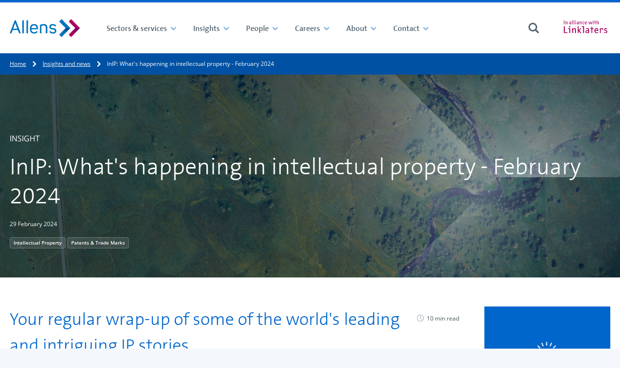

--- FILE ---
content_type: text/html; charset=utf-8
request_url: https://www.allens.com.au/insights-news/insights/2024/02/whats-happening-in-intellectual-property-feb-2024/
body_size: 24988
content:

<!DOCTYPE html>
<html lang="en-au">
<head>
	<meta charset="utf-8">
	<meta http-equiv="X-UA-Compatible" content="IE=edge,chrome=1">


	<meta name="viewport" content="width=device-width, initial-scale=1.0">
	<meta name="format-detection" content="telephone=no">

	<title>InIP: What&#x27;s happening in intellectual property - February 2024</title>
	<meta name="description" content="Your regular wrap-up of some of the world&#x27;s leading and intriguing IP stories." />
	<link rel="alternate" href="https://www.allens.com.au/insights-news/insights/2024/02/whats-happening-in-intellectual-property-feb-2024/" hreflang="en-au" />

<!-- BEGIN SHAREAHOLIC CODE  -->
<link rel="preload" href="https://cdn.shareaholic.net/assets/pub/shareaholic.js" as="script" />
<meta name="shareaholic:site_id" content="628b5af55dbca52a5404d526a6af4b81" />
<script data-cfasync="false" async src="https://cdn.shareaholic.net/assets/pub/shareaholic.js" integrity="sha384-epG9DVGQqZQZsxRjUqxnxCjm1Gx3dTwFFXXvtWTiU3JidiDCyMvektt9sQ6jV0kt" crossorigin="anonymous"></script>
<!-- END SHAREAHOLIC CODE -->

<!-- BEGIN MARKETO MUNCHIKIN CODE -->
<script type="text/javascript">
(function() {
  var didInit = false;
  function initMunchkin() {
    if(didInit === false)

{       didInit = true;       Munchkin.init('624-YXP-128');     }
  }
  var s = document.createElement('script');
  s.type = 'text/javascript';
  s.async = true;
  s.src = 'https://munchkin.marketo.net/munchkin.js';
  s.onreadystatechange = function() {
    if (this.readyState == 'complete' || this.readyState == 'loaded')

{       initMunchkin();     }
  };
  s.onload = initMunchkin;
  document.getElementsByTagName('head')[0].appendChild(s);
})();
</script>
<!-- END MARKETO MUNCHIKIN CODE -->

<meta name="google-site-verification" content="znrt0sap31FxV3FIucIIp6u7uBrGJ6RpprDDoOopCnA" />
<!-- Google Tag Manager -->
<script>(function(w,d,s,l,i){w[l]=w[l]||[];w[l].push({'gtm.start':
new Date().getTime(),event:'gtm.js'});var f=d.getElementsByTagName(s)[0],
j=d.createElement(s),dl=l!='dataLayer'?'&l='+l:'';j.async=true;j.src=
'https://www.googletagmanager.com/gtm.js?id='+i+dl;f.parentNode.insertBefore(j,f);
})(window,document,'script','dataLayer','GTM-KGWQKXP');</script>

<!-- End Google Tag Manager -->
<script type="text/javascript">
    (function(c,l,a,r,i,t,y){
        c[a]=c[a]||function(){(c[a].q=c[a].q||[]).push(arguments)};
        t=l.createElement(r);t.async=1;t.src="https://www.clarity.ms/tag/"+i;
        y=l.getElementsByTagName(r)[0];y.parentNode.insertBefore(t,y);
    })(window, document, "clarity", "script", "btgc5r1mfb");
</script>

<!-- BEGIN TRACK PRINT CODE  -->
<script type="text/javascript">
(function (gaid) {

    let googleAccountID = gaid;

    function s4() {
        return Math.floor((1 + Math.random()) * 0x10000).toString(16).substring(1);
    }

    function guid() {
        return s4() + s4() + '-' + s4() + '-' + s4() + '-' + s4() + '-' + s4() + s4() + s4();
    }

    var GIF = "https://ssl.google-analytics.com/collect?v=1&t=event" +
        "&ec=print&tid=" + googleAccountID + "&cid=" + guid() +
        "&z=" + (Math.round((new Date()).getTime() / 1000)).toString() +
        "&ea=" + encodeURIComponent(document.title) +
        "&el=" + encodeURIComponent(document.location.pathname);

    var rule = "body:after{content:url(" + GIF + ")}";
    var head = document.head || document.getElementsByTagName('head')[0];
    var css = document.createElement('style');

    if (css && head) {

        css.setAttribute("type", "text/css");
        css.setAttribute("media", "print");

        if (css.styleSheet) { // For IE
            css.styleSheet.cssText = rule;
        } else {
            css.appendChild(document.createTextNode(rule));
        }

        head.appendChild(css);

        /* Written by Amit Agarwal - labnol.org */
    }

})("UA-140815504-1");
</script>
<!-- END TRACK PRINT CODE  -->

<!-- BEGIN OUTBOUND LINK CODE  -->
<script type="text/javascript">
function trackOutboundClick(e) {
  var $link = $(e.currentTarget);
  var url = $link.attr('href');
  var target = $link.attr('target');

  ga('send', 'event', 'outbound', 'click', url, {
    'hitCallback': function() {
      if (target !== '_blank') {
        document.location = url;
      }
    }
  });
}
</script>
<!-- end OUTBOUND LINK CODE  -->

<!-- BEGIN  Flourish CODE -->
<script>
window.Flourish = {};
</script>
<script src="https://public.flourish.studio/resources/embed.js" integrity="sha384-6O3fbQ90dvEmetXIlGFPOngKFwpyl9IMfNY04vet7MFlm+TAQUudMMFT/OUcsH1o" crossorigin="anonymous"></script>
 
<script>
Flourish.addAnalyticsListener(function (event) {

    var action = event.action;
    var category = "flourish_engagement";

    // Set a label so you can identify what was engaged with.
    var label = event.story_id ?
        ("Flourish story " + event.story_id) :
        ("Flourish visualisation " + event.visualisation_id);

    var dataLayerEvent = {
        'event': event.action,
        'event_category': category,
        'event_label': label,
        'event_action': action,
        // Include any additional data from the event object
    };

    Object.keys(event).forEach(function(key) {
        if (key !== "action") {
            dataLayerEvent[key] = event[key];
        }
    });

        window.dataLayer = window.dataLayer || [];
        window.dataLayer.push(dataLayerEvent);
})
</script>
<!-- END Flourish CODE -->



	
	


	<!-- New -->
	<!-- Linked In -->
	<meta property="og:title" content="InIP: What&#x27;s happening in intellectual property - February 2024">
	<meta property="og:description" content="Your regular wrap-up of some of the world&#x27;s leading and intriguing IP stories.">
	<meta property="og:url" content="https://www.allens.com.au/insights-news/insights/2024/02/whats-happening-in-intellectual-property-feb-2024/" />
	<meta property="og:image" content="https://www.allens.com.au/contentassets/d7b64661864b438cba31b990f134c4b0/inip.jpg" />

	<!-- Twitter Card data -->
	<meta name="twitter:card" content="summary">
	<meta name="twitter:site" content="@allenslegal">
	<meta name="twitter:title" content="InIP: What&#x27;s happening in intellectual property - February 2024">
	<meta name="twitter:description" content="Your regular wrap-up of some of the world&#x27;s leading and intriguing IP stories.">
	<meta name="twitter:creator" content="">
	<meta name="twitter:image" content="https://www.allens.com.au/contentassets/d7b64661864b438cba31b990f134c4b0/inip.jpg">

	<meta name="theme-color" content="#003e74">
	<meta name="version" content="2.0.0.0">



	<script>
!function(T,l,y){var S=T.location,k="script",D="instrumentationKey",C="ingestionendpoint",I="disableExceptionTracking",E="ai.device.",b="toLowerCase",w="crossOrigin",N="POST",e="appInsightsSDK",t=y.name||"appInsights";(y.name||T[e])&&(T[e]=t);var n=T[t]||function(d){var g=!1,f=!1,m={initialize:!0,queue:[],sv:"5",version:2,config:d};function v(e,t){var n={},a="Browser";return n[E+"id"]=a[b](),n[E+"type"]=a,n["ai.operation.name"]=S&&S.pathname||"_unknown_",n["ai.internal.sdkVersion"]="javascript:snippet_"+(m.sv||m.version),{time:function(){var e=new Date;function t(e){var t=""+e;return 1===t.length&&(t="0"+t),t}return e.getUTCFullYear()+"-"+t(1+e.getUTCMonth())+"-"+t(e.getUTCDate())+"T"+t(e.getUTCHours())+":"+t(e.getUTCMinutes())+":"+t(e.getUTCSeconds())+"."+((e.getUTCMilliseconds()/1e3).toFixed(3)+"").slice(2,5)+"Z"}(),iKey:e,name:"Microsoft.ApplicationInsights."+e.replace(/-/g,"")+"."+t,sampleRate:100,tags:n,data:{baseData:{ver:2}}}}var h=d.url||y.src;if(h){function a(e){var t,n,a,i,r,o,s,c,u,p,l;g=!0,m.queue=[],f||(f=!0,t=h,s=function(){var e={},t=d.connectionString;if(t)for(var n=t.split(";"),a=0;a<n.length;a++){var i=n[a].split("=");2===i.length&&(e[i[0][b]()]=i[1])}if(!e[C]){var r=e.endpointsuffix,o=r?e.location:null;e[C]="https://"+(o?o+".":"")+"dc."+(r||"services.visualstudio.com")}return e}(),c=s[D]||d[D]||"",u=s[C],p=u?u+"/v2/track":d.endpointUrl,(l=[]).push((n="SDK LOAD Failure: Failed to load Application Insights SDK script (See stack for details)",a=t,i=p,(o=(r=v(c,"Exception")).data).baseType="ExceptionData",o.baseData.exceptions=[{typeName:"SDKLoadFailed",message:n.replace(/\./g,"-"),hasFullStack:!1,stack:n+"\nSnippet failed to load ["+a+"] -- Telemetry is disabled\nHelp Link: https://go.microsoft.com/fwlink/?linkid=2128109\nHost: "+(S&&S.pathname||"_unknown_")+"\nEndpoint: "+i,parsedStack:[]}],r)),l.push(function(e,t,n,a){var i=v(c,"Message"),r=i.data;r.baseType="MessageData";var o=r.baseData;return o.message='AI (Internal): 99 message:"'+("SDK LOAD Failure: Failed to load Application Insights SDK script (See stack for details) ("+n+")").replace(/\"/g,"")+'"',o.properties={endpoint:a},i}(0,0,t,p)),function(e,t){if(JSON){var n=T.fetch;if(n&&!y.useXhr)n(t,{method:N,body:JSON.stringify(e),mode:"cors"});else if(XMLHttpRequest){var a=new XMLHttpRequest;a.open(N,t),a.setRequestHeader("Content-type","application/json"),a.send(JSON.stringify(e))}}}(l,p))}function i(e,t){f||setTimeout(function(){!t&&m.core||a()},500)}var e=function(){var n=l.createElement(k);n.src=h;var e=y[w];return!e&&""!==e||"undefined"==n[w]||(n[w]=e),n.onload=i,n.onerror=a,n.onreadystatechange=function(e,t){"loaded"!==n.readyState&&"complete"!==n.readyState||i(0,t)},n}();y.ld<0?l.getElementsByTagName("head")[0].appendChild(e):setTimeout(function(){l.getElementsByTagName(k)[0].parentNode.appendChild(e)},y.ld||0)}try{m.cookie=l.cookie}catch(p){}function t(e){for(;e.length;)!function(t){m[t]=function(){var e=arguments;g||m.queue.push(function(){m[t].apply(m,e)})}}(e.pop())}var n="track",r="TrackPage",o="TrackEvent";t([n+"Event",n+"PageView",n+"Exception",n+"Trace",n+"DependencyData",n+"Metric",n+"PageViewPerformance","start"+r,"stop"+r,"start"+o,"stop"+o,"addTelemetryInitializer","setAuthenticatedUserContext","clearAuthenticatedUserContext","flush"]),m.SeverityLevel={Verbose:0,Information:1,Warning:2,Error:3,Critical:4};var s=(d.extensionConfig||{}).ApplicationInsightsAnalytics||{};if(!0!==d[I]&&!0!==s[I]){var c="onerror";t(["_"+c]);var u=T[c];T[c]=function(e,t,n,a,i){var r=u&&u(e,t,n,a,i);return!0!==r&&m["_"+c]({message:e,url:t,lineNumber:n,columnNumber:a,error:i}),r},d.autoExceptionInstrumented=!0}return m}(y.cfg);function a(){y.onInit&&y.onInit(n)}(T[t]=n).queue&&0===n.queue.length?(n.queue.push(a),n.trackPageView({})):a()}(window,document,{src: "https://js.monitor.azure.com/scripts/b/ai.2.gbl.min.js", crossOrigin: "anonymous", cfg: {instrumentationKey:'0830fcf6-f8a3-4295-a212-f26c6136ff80', disableCookiesUsage: false }});
</script>


	<link href="/static/theme/styles/core--09f2c0f5108439173e371985559520bf.css" rel="stylesheet" type="text/css">
	<link href="/static/theme/styles/site__ale001--ee661a2d3f5d7102680dc1271f041a68.css" rel="stylesheet" type="text/css">
	<link href="/static/theme/styles/site__ale001_print--d41d8cd98f00b204e9800998ecf8427e.css" rel="stylesheet" media="print" type="text/css">

	
	


    <link rel="apple-touch-icon" sizes="57x57" href="/static/theme/25143ae6b64083708481f94b01b7e072__favicons/apple-touch-icon-57x57.png"><link rel="apple-touch-icon" sizes="60x60" href="/static/theme/25143ae6b64083708481f94b01b7e072__favicons/apple-touch-icon-60x60.png"><link rel="apple-touch-icon" sizes="72x72" href="/static/theme/25143ae6b64083708481f94b01b7e072__favicons/apple-touch-icon-72x72.png"><link rel="apple-touch-icon" sizes="76x76" href="/static/theme/25143ae6b64083708481f94b01b7e072__favicons/apple-touch-icon-76x76.png"><link rel="apple-touch-icon" sizes="114x114" href="/static/theme/25143ae6b64083708481f94b01b7e072__favicons/apple-touch-icon-114x114.png"><link rel="apple-touch-icon" sizes="120x120" href="/static/theme/25143ae6b64083708481f94b01b7e072__favicons/apple-touch-icon-120x120.png"><link rel="apple-touch-icon" sizes="144x144" href="/static/theme/25143ae6b64083708481f94b01b7e072__favicons/apple-touch-icon-144x144.png"><link rel="apple-touch-icon" sizes="152x152" href="/static/theme/25143ae6b64083708481f94b01b7e072__favicons/apple-touch-icon-152x152.png"><link rel="apple-touch-icon" sizes="180x180" href="/static/theme/25143ae6b64083708481f94b01b7e072__favicons/apple-touch-icon-180x180.png"><meta name="apple-mobile-web-app-capable" content="yes"><meta name="apple-mobile-web-app-status-bar-style" content="black-translucent"><meta name="apple-mobile-web-app-title" content="Allens"><link rel="icon" type="image/png" sizes="228x228" href="/static/theme/25143ae6b64083708481f94b01b7e072__favicons/coast-228x228.png"><link rel="yandex-tableau-widget" href="/static/theme/25143ae6b64083708481f94b01b7e072__favicons/yandex-browser-manifest.json"><link rel="manifest" href="/static/theme/25143ae6b64083708481f94b01b7e072.manifest.json"><meta name="mobile-web-app-capable" content="yes"><meta name="theme-color" content="#fff"><meta name="application-name" content="Allens"><link rel="icon" type="image/png" sizes="32x32" href="/static/theme/25143ae6b64083708481f94b01b7e072__favicons/favicon-32x32.png"><link rel="icon" type="image/png" sizes="16x16" href="/static/theme/25143ae6b64083708481f94b01b7e072__favicons/favicon-16x16.png"><link rel="shortcut icon" href="/static/theme/25143ae6b64083708481f94b01b7e072__favicons/favicon.ico"><meta name="msapplication-TileColor" content="#fff"><meta name="msapplication-TileImage" content="/static/theme/25143ae6b64083708481f94b01b7e072__favicons/mstile-144x144.png"><meta name="msapplication-config" content="/static/theme/25143ae6b64083708481f94b01b7e072.browserconfig.xml"><link rel="apple-touch-startup-image" media="(device-width: 320px) and (device-height: 480px) and (-webkit-device-pixel-ratio: 1)" href="/static/theme/25143ae6b64083708481f94b01b7e072__favicons/apple-touch-startup-image-320x460.png"><link rel="apple-touch-startup-image" media="(device-width: 320px) and (device-height: 480px) and (-webkit-device-pixel-ratio: 2)" href="/static/theme/25143ae6b64083708481f94b01b7e072__favicons/apple-touch-startup-image-640x920.png"><link rel="apple-touch-startup-image" media="(device-width: 320px) and (device-height: 568px) and (-webkit-device-pixel-ratio: 2)" href="/static/theme/25143ae6b64083708481f94b01b7e072__favicons/apple-touch-startup-image-640x1096.png"><link rel="apple-touch-startup-image" media="(device-width: 375px) and (device-height: 667px) and (-webkit-device-pixel-ratio: 2)" href="/static/theme/25143ae6b64083708481f94b01b7e072__favicons/apple-touch-startup-image-750x1294.png"><link rel="apple-touch-startup-image" media="(device-width: 414px) and (device-height: 736px) and (orientation: landscape) and (-webkit-device-pixel-ratio: 3)" href="/static/theme/25143ae6b64083708481f94b01b7e072__favicons/apple-touch-startup-image-1182x2208.png"><link rel="apple-touch-startup-image" media="(device-width: 414px) and (device-height: 736px) and (orientation: portrait) and (-webkit-device-pixel-ratio: 3)" href="/static/theme/25143ae6b64083708481f94b01b7e072__favicons/apple-touch-startup-image-1242x2148.png"><link rel="apple-touch-startup-image" media="(device-width: 768px) and (device-height: 1024px) and (orientation: landscape) and (-webkit-device-pixel-ratio: 1)" href="/static/theme/25143ae6b64083708481f94b01b7e072__favicons/apple-touch-startup-image-748x1024.png"><link rel="apple-touch-startup-image" media="(device-width: 768px) and (device-height: 1024px) and (orientation: portrait) and (-webkit-device-pixel-ratio: 1)" href="/static/theme/25143ae6b64083708481f94b01b7e072__favicons/apple-touch-startup-image-768x1004.png"><link rel="apple-touch-startup-image" media="(device-width: 768px) and (device-height: 1024px) and (orientation: landscape) and (-webkit-device-pixel-ratio: 2)" href="/static/theme/25143ae6b64083708481f94b01b7e072__favicons/apple-touch-startup-image-1496x2048.png"><link rel="apple-touch-startup-image" media="(device-width: 768px) and (device-height: 1024px) and (orientation: portrait) and (-webkit-device-pixel-ratio: 2)" href="/static/theme/25143ae6b64083708481f94b01b7e072__favicons/apple-touch-startup-image-1536x2008.png">

	
	<link rel="canonical" href="https://www.allens.com.au/insights-news/insights/2024/02/whats-happening-in-intellectual-property-feb-2024/"/>
</head>

<body>
<!-- Google Tag Manager (noscript) -->
<noscript><iframe src="https://www.googletagmanager.com/ns.html?id=GTM-KGWQKXP"
height="0" width="0" style="display:none;visibility:hidden"></iframe></noscript>
<!-- End Google Tag Manager (noscript) -->

	<div name="top" class="site-container" data-vue-root>

		

<header class="site-header  "
		 data-header-controller
		 data-header-controller--search-component-selector="(children) [data-search-form-collapsible]"
		
		data-focus-within>

    



    

<div class="navigation "
	data-navigation-obscurable
	data-navigation-obscurable--tolerance-px="40"
>
	<div class="navigation__container">

		<div class="navigation__group navigation__group--logo" >
			<a class="navigation__logo-link u-focus-keyboard--outer"
			   href="https://www.allens.com.au/">

					<img src="https://www.allens.com.au/globalassets/images/homepage/home-page-logo/allens_logo.svg" alt="" class="navigation__logo-image" />
			</a>
		</div>



		<div class="navigation__group navigation__group--navigation">
			<ul class="navigation__items navigation__items--contains-intersecting"
				data-navigation--visible-items>

						<li class="navigation__item navigation__item--level1"
							data-navigation--intersecting-item>
							<a class="navigation__link navigation__link--level1 has-children"
							   href="https://www.allens.com.au/sectors-services/"
							     data-trigger-event
							     data-trigger-event--using="native"
							     data-trigger-event--event="navigation_toggled"
							     data-remove-element-classes
							     data-remove-element-classes--on="ToggleElementClasses.before"
							     data-remove-element-classes--target=".navigation__item,.site-header"
							     data-remove-element-classes--classes="navigation__item--is-active,site-header--global-search-is-open"
							     data-toggle-element-classes
							     data-toggle-element-classes--on="click"
							     data-toggle-element-classes--target="(parent) .navigation__item"
							     data-toggle-element-classes--to="navigation__item--is-active"
>
								<span class="navigation__link-text">Sectors &amp; services</span>
								<span class=" navigation__toggle navigation__toggle--level1">
<svg class="navigation__toggle-icon navigation__toggle-icon@mediumup navigation__toggle-icon--open"
	     role="img"
	     aria-hidden="true"
		 focusable="false"
		 		width = "24"
		height = "24"
		 >
		<use xmlns:xlink="http://www.w3.org/1999/xlink"
		     xlink:href="https://www.allens.com.au/static/theme/images/sprites.min-3bc5689dd9bfa1b9736da62ce6f3df1c.svg#chevron-down"></use>
	</svg>
<svg class="navigation__toggle-icon navigation__toggle-icon@mediumup navigation__toggle-icon--close"
	     role="img"
	     aria-hidden="true"
		 focusable="false"
		 		width = "24"
		height = "24"
		 >
		<use xmlns:xlink="http://www.w3.org/1999/xlink"
		     xlink:href="https://www.allens.com.au/static/theme/images/sprites.min-3bc5689dd9bfa1b9736da62ce6f3df1c.svg#chevron-down"></use>
	</svg>
<svg class="navigation__toggle-icon navigation__toggle-icon--when-obscured navigation__toggle-icon--open"
	     role="img"
	     aria-hidden="true"
		 focusable="false"
		 		width = "24"
		height = "24"
		 >
		<use xmlns:xlink="http://www.w3.org/1999/xlink"
		     xlink:href="https://www.allens.com.au/static/theme/images/sprites.min-3bc5689dd9bfa1b9736da62ce6f3df1c.svg#plus"></use>
	</svg>
<svg class="navigation__toggle-icon navigation__toggle-icon--when-obscured navigation__toggle-icon--close"
	     role="img"
	     aria-hidden="true"
		 focusable="false"
		 		width = "24"
		height = "24"
		 >
		<use xmlns:xlink="http://www.w3.org/1999/xlink"
		     xlink:href="https://www.allens.com.au/static/theme/images/sprites.min-3bc5689dd9bfa1b9736da62ce6f3df1c.svg#minus"></use>
	</svg>
								</span>
							</a>




<div class="navigation-mega navigation-mega--floating navigation-mega--none u-cms-background u-cms-background--is-psuedo-before u-cms-background--center u-cms-background--cover"
	 id="navigation__mega-menu-b1d8f737-fcfc-40b3-9d01-5a5967d72efc">

	<div class="navigation-mega__container">


			<div class="navigation-mega__content">
				<div class="navigation-mega__header">
					<div class="navigation-mega__title" >

							<span class="navigation-mega__title-unlinked">
<svg class="navigation-mega__title-icon"
	     role="img"
	     aria-hidden="true"
		 focusable="false"
		 		width = "24"
		height = "24"
		 >
		<use xmlns:xlink="http://www.w3.org/1999/xlink"
		     xlink:href="https://www.allens.com.au/static/theme/images/sprites.min-3bc5689dd9bfa1b9736da62ce6f3df1c.svg#services"></use>
	</svg>
								<span class="navigation-mega__title-text">Sectors &amp; services</span>
							</span>

						<button class="navigation-mega__close u-focus-keyboard--circle"
							data-remove-element-classes
							data-remove-element-classes--on="ToggleElementClasses.before"
							data-remove-element-classes--target=".navigation__item,.site-header"
							data-remove-element-classes--classes="navigation__item--is-active,site-header--global-search-is-open"
							data-toggle-element-classes
							data-toggle-element-classes--on="click"
							data-toggle-element-classes--target="(parent) .navigation__item"
							data-toggle-element-classes--to="navigation__item--is-active"
							>
<svg class="navigation-mega__close-icon"
	     role="img"
	     aria-hidden="true"
		 focusable="false"
		 		width = "24"
		height = "24"
		 >
		<use xmlns:xlink="http://www.w3.org/1999/xlink"
		     xlink:href="https://www.allens.com.au/static/theme/images/sprites.min-3bc5689dd9bfa1b9736da62ce6f3df1c.svg#menu-close"></use>
	</svg>
						</button>
					</div>
				</div>
			</div>

<div class="layout">
	<div class="layout__inner">
		<div class="layout-flex layout-flex--25-50-25-cols">
			<div class="layout-flex__column">
				
<ul class="navigation-mega__links navigation-mega__link-list--level1  block__epi-editor">
	<li class="navigation-mega__link-item">
			<a class="navigation-mega__link navigation-mega__link--level1 u-focus-keyboard--outer" href="https://www.allens.com.au/sectors-services/">
				<span class="navigation-mega__link-text" >Sectors</span>
			</a>


			<button class="navigation-mega__link-item-toggle u-focus-keyboard--inner "
			        data-toggle-element-classes
			        data-toggle-element-classes--on="click"
			        data-toggle-element-classes--target="(parent) .navigation-mega__link-item"
			        data-toggle-element-classes--to="navigation-mega__link-item--is-open">
				<svg role="img" class="link-item-toggle__icon" xmlns="http://www.w3.org/2000/svg" viewBox="0 0 24 24">
					<polygon class="closed" points="22 10.86 13.14 10.86 13.14 2 10.86 2 10.86 10.86 2 10.86 2 13.14 10.86 13.14 10.86 22 13.14 22 13.14 13.14 22 13.14 22 10.86" fill="currentColor"/>
					<rect class="open" x="2" y="10.86" width="20.01" height="2.27" fill="currentColor"/>
				</svg>
			</button>
			<ul class="navigation-mega__link-list--level2 " >


	<li class="navigation-mega__link-item block__epi-editor" >
		<a class="navigation-mega__link navigation-mega__link--level2 u-focus-keyboard--outer"
		   href="https://www.allens.com.au/sectors-services/sectors/agribusiness/">

            <svg class="navigation-mega__link-icon"
	     role="img"
	     aria-hidden="true"
		 focusable="false"
		 		width = "24"
		height = "24"
		 >
		<use xmlns:xlink="http://www.w3.org/1999/xlink"
		     xlink:href="https://www.allens.com.au/static/theme/images/sprites.min-3bc5689dd9bfa1b9736da62ce6f3df1c.svg#chevron-right"></use>
	</svg>


			<span class="navigation-mega__link-text">Agribusiness</span>
		</a>
	</li>


	<li class="navigation-mega__link-item block__epi-editor" >
		<a class="navigation-mega__link navigation-mega__link--level2 u-focus-keyboard--outer"
		   href="https://www.allens.com.au/sectors-services/sectors/automotive/">

            <svg class="navigation-mega__link-icon"
	     role="img"
	     aria-hidden="true"
		 focusable="false"
		 		width = "24"
		height = "24"
		 >
		<use xmlns:xlink="http://www.w3.org/1999/xlink"
		     xlink:href="https://www.allens.com.au/static/theme/images/sprites.min-3bc5689dd9bfa1b9736da62ce6f3df1c.svg#chevron-right"></use>
	</svg>


			<span class="navigation-mega__link-text">Automotive</span>
		</a>
	</li>


	<li class="navigation-mega__link-item block__epi-editor" >
		<a class="navigation-mega__link navigation-mega__link--level2 u-focus-keyboard--outer"
		   href="https://www.allens.com.au/sectors-services/sectors/banks-financial-institutions/">

            <svg class="navigation-mega__link-icon"
	     role="img"
	     aria-hidden="true"
		 focusable="false"
		 		width = "24"
		height = "24"
		 >
		<use xmlns:xlink="http://www.w3.org/1999/xlink"
		     xlink:href="https://www.allens.com.au/static/theme/images/sprites.min-3bc5689dd9bfa1b9736da62ce6f3df1c.svg#chevron-right"></use>
	</svg>


			<span class="navigation-mega__link-text">Banks &amp; Financial Institutions</span>
		</a>
	</li>


	<li class="navigation-mega__link-item block__epi-editor" >
		<a class="navigation-mega__link navigation-mega__link--level2 u-focus-keyboard--outer"
		   href="https://www.allens.com.au/sectors-services/sectors/defence/">

            <svg class="navigation-mega__link-icon"
	     role="img"
	     aria-hidden="true"
		 focusable="false"
		 		width = "24"
		height = "24"
		 >
		<use xmlns:xlink="http://www.w3.org/1999/xlink"
		     xlink:href="https://www.allens.com.au/static/theme/images/sprites.min-3bc5689dd9bfa1b9736da62ce6f3df1c.svg#chevron-right"></use>
	</svg>


			<span class="navigation-mega__link-text">Defence</span>
		</a>
	</li>


	<li class="navigation-mega__link-item block__epi-editor" >
		<a class="navigation-mega__link navigation-mega__link--level2 u-focus-keyboard--outer"
		   href="https://www.allens.com.au/sectors-services/sectors/energy/">

            <svg class="navigation-mega__link-icon"
	     role="img"
	     aria-hidden="true"
		 focusable="false"
		 		width = "24"
		height = "24"
		 >
		<use xmlns:xlink="http://www.w3.org/1999/xlink"
		     xlink:href="https://www.allens.com.au/static/theme/images/sprites.min-3bc5689dd9bfa1b9736da62ce6f3df1c.svg#chevron-right"></use>
	</svg>


			<span class="navigation-mega__link-text">Energy</span>
		</a>
	</li>


	<li class="navigation-mega__link-item block__epi-editor" >
		<a class="navigation-mega__link navigation-mega__link--level2 u-focus-keyboard--outer"
		   href="https://www.allens.com.au/sectors-services/sectors/government/">

            <svg class="navigation-mega__link-icon"
	     role="img"
	     aria-hidden="true"
		 focusable="false"
		 		width = "24"
		height = "24"
		 >
		<use xmlns:xlink="http://www.w3.org/1999/xlink"
		     xlink:href="https://www.allens.com.au/static/theme/images/sprites.min-3bc5689dd9bfa1b9736da62ce6f3df1c.svg#chevron-right"></use>
	</svg>


			<span class="navigation-mega__link-text">Government</span>
		</a>
	</li>


	<li class="navigation-mega__link-item block__epi-editor" >
		<a class="navigation-mega__link navigation-mega__link--level2 u-focus-keyboard--outer"
		   href="https://www.allens.com.au/sectors-services/sectors/healthcare/">

            <svg class="navigation-mega__link-icon"
	     role="img"
	     aria-hidden="true"
		 focusable="false"
		 		width = "24"
		height = "24"
		 >
		<use xmlns:xlink="http://www.w3.org/1999/xlink"
		     xlink:href="https://www.allens.com.au/static/theme/images/sprites.min-3bc5689dd9bfa1b9736da62ce6f3df1c.svg#chevron-right"></use>
	</svg>


			<span class="navigation-mega__link-text">Healthcare</span>
		</a>
	</li>


	<li class="navigation-mega__link-item block__epi-editor" >
		<a class="navigation-mega__link navigation-mega__link--level2 u-focus-keyboard--outer"
		   href="https://www.allens.com.au/sectors-services/sectors/industrials/">

            <svg class="navigation-mega__link-icon"
	     role="img"
	     aria-hidden="true"
		 focusable="false"
		 		width = "24"
		height = "24"
		 >
		<use xmlns:xlink="http://www.w3.org/1999/xlink"
		     xlink:href="https://www.allens.com.au/static/theme/images/sprites.min-3bc5689dd9bfa1b9736da62ce6f3df1c.svg#chevron-right"></use>
	</svg>


			<span class="navigation-mega__link-text">Industrials</span>
		</a>
	</li>


	<li class="navigation-mega__link-item block__epi-editor" >
		<a class="navigation-mega__link navigation-mega__link--level2 u-focus-keyboard--outer"
		   href="https://www.allens.com.au/sectors-services/sectors/infrastructure-transport/">

            <svg class="navigation-mega__link-icon"
	     role="img"
	     aria-hidden="true"
		 focusable="false"
		 		width = "24"
		height = "24"
		 >
		<use xmlns:xlink="http://www.w3.org/1999/xlink"
		     xlink:href="https://www.allens.com.au/static/theme/images/sprites.min-3bc5689dd9bfa1b9736da62ce6f3df1c.svg#chevron-right"></use>
	</svg>


			<span class="navigation-mega__link-text">Infrastructure &amp; Transport</span>
		</a>
	</li>


	<li class="navigation-mega__link-item block__epi-editor" >
		<a class="navigation-mega__link navigation-mega__link--level2 u-focus-keyboard--outer"
		   href="https://www.allens.com.au/sectors-services/sectors/mining/">

            <svg class="navigation-mega__link-icon"
	     role="img"
	     aria-hidden="true"
		 focusable="false"
		 		width = "24"
		height = "24"
		 >
		<use xmlns:xlink="http://www.w3.org/1999/xlink"
		     xlink:href="https://www.allens.com.au/static/theme/images/sprites.min-3bc5689dd9bfa1b9736da62ce6f3df1c.svg#chevron-right"></use>
	</svg>


			<span class="navigation-mega__link-text">Mining</span>
		</a>
	</li>


	<li class="navigation-mega__link-item block__epi-editor" >
		<a class="navigation-mega__link navigation-mega__link--level2 u-focus-keyboard--outer"
		   href="https://www.allens.com.au/sectors-services/sectors/private-capital/">

            <svg class="navigation-mega__link-icon"
	     role="img"
	     aria-hidden="true"
		 focusable="false"
		 		width = "24"
		height = "24"
		 >
		<use xmlns:xlink="http://www.w3.org/1999/xlink"
		     xlink:href="https://www.allens.com.au/static/theme/images/sprites.min-3bc5689dd9bfa1b9736da62ce6f3df1c.svg#chevron-right"></use>
	</svg>


			<span class="navigation-mega__link-text">Private Capital </span>
		</a>
	</li>


	<li class="navigation-mega__link-item block__epi-editor" >
		<a class="navigation-mega__link navigation-mega__link--level2 u-focus-keyboard--outer"
		   href="https://www.allens.com.au/sectors-services/sectors/real-estate/">

            <svg class="navigation-mega__link-icon"
	     role="img"
	     aria-hidden="true"
		 focusable="false"
		 		width = "24"
		height = "24"
		 >
		<use xmlns:xlink="http://www.w3.org/1999/xlink"
		     xlink:href="https://www.allens.com.au/static/theme/images/sprites.min-3bc5689dd9bfa1b9736da62ce6f3df1c.svg#chevron-right"></use>
	</svg>


			<span class="navigation-mega__link-text">Real Estate</span>
		</a>
	</li>


	<li class="navigation-mega__link-item block__epi-editor" >
		<a class="navigation-mega__link navigation-mega__link--level2 u-focus-keyboard--outer"
		   href="https://www.allens.com.au/sectors-services/sectors/technology-media-telecommunications/">

            <svg class="navigation-mega__link-icon"
	     role="img"
	     aria-hidden="true"
		 focusable="false"
		 		width = "24"
		height = "24"
		 >
		<use xmlns:xlink="http://www.w3.org/1999/xlink"
		     xlink:href="https://www.allens.com.au/static/theme/images/sprites.min-3bc5689dd9bfa1b9736da62ce6f3df1c.svg#chevron-right"></use>
	</svg>


			<span class="navigation-mega__link-text">Technology, Media &amp; Telecommunications</span>
		</a>
	</li>


			</ul>
	</li>
</ul>

			</div>
			<div class="layout-flex__column">
				
<ul class="navigation-mega__links navigation-mega__link-list--level1 navigation-mega__link-list--columns block__epi-editor">
	<li class="navigation-mega__link-item">
			<a class="navigation-mega__link navigation-mega__link--level1 u-focus-keyboard--outer" href="https://www.allens.com.au/sectors-services/">
				<span class="navigation-mega__link-text" >Services</span>
			</a>


			<button class="navigation-mega__link-item-toggle u-focus-keyboard--inner "
			        data-toggle-element-classes
			        data-toggle-element-classes--on="click"
			        data-toggle-element-classes--target="(parent) .navigation-mega__link-item"
			        data-toggle-element-classes--to="navigation-mega__link-item--is-open">
				<svg role="img" class="link-item-toggle__icon" xmlns="http://www.w3.org/2000/svg" viewBox="0 0 24 24">
					<polygon class="closed" points="22 10.86 13.14 10.86 13.14 2 10.86 2 10.86 10.86 2 10.86 2 13.14 10.86 13.14 10.86 22 13.14 22 13.14 13.14 22 13.14 22 10.86" fill="currentColor"/>
					<rect class="open" x="2" y="10.86" width="20.01" height="2.27" fill="currentColor"/>
				</svg>
			</button>
			<ul class="navigation-mega__link-list--level2 " >


	<li class="navigation-mega__link-item block__epi-editor" >
		<a class="navigation-mega__link navigation-mega__link--level2 u-focus-keyboard--outer"
		   href="https://www.allens.com.au/sectors-services/services/allens-accelerate/">

            <svg class="navigation-mega__link-icon"
	     role="img"
	     aria-hidden="true"
		 focusable="false"
		 		width = "24"
		height = "24"
		 >
		<use xmlns:xlink="http://www.w3.org/1999/xlink"
		     xlink:href="https://www.allens.com.au/static/theme/images/sprites.min-3bc5689dd9bfa1b9736da62ce6f3df1c.svg#chevron-right"></use>
	</svg>


			<span class="navigation-mega__link-text">Allens Accelerate</span>
		</a>
	</li>


	<li class="navigation-mega__link-item block__epi-editor" >
		<a class="navigation-mega__link navigation-mega__link--level2 u-focus-keyboard--outer"
		   href="https://www.allens.com.au/sectors-services/services/asia/">

            <svg class="navigation-mega__link-icon"
	     role="img"
	     aria-hidden="true"
		 focusable="false"
		 		width = "24"
		height = "24"
		 >
		<use xmlns:xlink="http://www.w3.org/1999/xlink"
		     xlink:href="https://www.allens.com.au/static/theme/images/sprites.min-3bc5689dd9bfa1b9736da62ce6f3df1c.svg#chevron-right"></use>
	</svg>


			<span class="navigation-mega__link-text">Asia</span>
		</a>
	</li>


	<li class="navigation-mega__link-item block__epi-editor" >
		<a class="navigation-mega__link navigation-mega__link--level2 u-focus-keyboard--outer"
		   href="https://www.allens.com.au/sectors-services/services/capital-markets/">

            <svg class="navigation-mega__link-icon"
	     role="img"
	     aria-hidden="true"
		 focusable="false"
		 		width = "24"
		height = "24"
		 >
		<use xmlns:xlink="http://www.w3.org/1999/xlink"
		     xlink:href="https://www.allens.com.au/static/theme/images/sprites.min-3bc5689dd9bfa1b9736da62ce6f3df1c.svg#chevron-right"></use>
	</svg>


			<span class="navigation-mega__link-text">Capital Markets</span>
		</a>
	</li>


	<li class="navigation-mega__link-item block__epi-editor" >
		<a class="navigation-mega__link navigation-mega__link--level2 u-focus-keyboard--outer"
		   href="https://www.allens.com.au/sectors-services/services/carve-outs/">

            <svg class="navigation-mega__link-icon"
	     role="img"
	     aria-hidden="true"
		 focusable="false"
		 		width = "24"
		height = "24"
		 >
		<use xmlns:xlink="http://www.w3.org/1999/xlink"
		     xlink:href="https://www.allens.com.au/static/theme/images/sprites.min-3bc5689dd9bfa1b9736da62ce6f3df1c.svg#chevron-right"></use>
	</svg>


			<span class="navigation-mega__link-text">Carve-outs</span>
		</a>
	</li>


	<li class="navigation-mega__link-item block__epi-editor" >
		<a class="navigation-mega__link navigation-mega__link--level2 u-focus-keyboard--outer"
		   href="https://www.allens.com.au/sectors-services/services/competition-consumer-regulatory/">

            <svg class="navigation-mega__link-icon"
	     role="img"
	     aria-hidden="true"
		 focusable="false"
		 		width = "24"
		height = "24"
		 >
		<use xmlns:xlink="http://www.w3.org/1999/xlink"
		     xlink:href="https://www.allens.com.au/static/theme/images/sprites.min-3bc5689dd9bfa1b9736da62ce6f3df1c.svg#chevron-right"></use>
	</svg>


			<span class="navigation-mega__link-text">Competition, Consumer &amp; Regulatory</span>
		</a>
	</li>


	<li class="navigation-mega__link-item block__epi-editor" >
		<a class="navigation-mega__link navigation-mega__link--level2 u-focus-keyboard--outer"
		   href="https://www.allens.com.au/sectors-services/services/construction-major-projects/">

            <svg class="navigation-mega__link-icon"
	     role="img"
	     aria-hidden="true"
		 focusable="false"
		 		width = "24"
		height = "24"
		 >
		<use xmlns:xlink="http://www.w3.org/1999/xlink"
		     xlink:href="https://www.allens.com.au/static/theme/images/sprites.min-3bc5689dd9bfa1b9736da62ce6f3df1c.svg#chevron-right"></use>
	</svg>


			<span class="navigation-mega__link-text">Construction &amp; Major Projects</span>
		</a>
	</li>


	<li class="navigation-mega__link-item block__epi-editor" >
		<a class="navigation-mega__link navigation-mega__link--level2 u-focus-keyboard--outer"
		   href="https://www.allens.com.au/sectors-services/services/corporate-advisory-governance/">

            <svg class="navigation-mega__link-icon"
	     role="img"
	     aria-hidden="true"
		 focusable="false"
		 		width = "24"
		height = "24"
		 >
		<use xmlns:xlink="http://www.w3.org/1999/xlink"
		     xlink:href="https://www.allens.com.au/static/theme/images/sprites.min-3bc5689dd9bfa1b9736da62ce6f3df1c.svg#chevron-right"></use>
	</svg>


			<span class="navigation-mega__link-text">Corporate Advisory &amp; Governance</span>
		</a>
	</li>


	<li class="navigation-mega__link-item block__epi-editor" >
		<a class="navigation-mega__link navigation-mega__link--level2 u-focus-keyboard--outer"
		   href="https://www.allens.com.au/sectors-services/services/corporate-crime/">

            <svg class="navigation-mega__link-icon"
	     role="img"
	     aria-hidden="true"
		 focusable="false"
		 		width = "24"
		height = "24"
		 >
		<use xmlns:xlink="http://www.w3.org/1999/xlink"
		     xlink:href="https://www.allens.com.au/static/theme/images/sprites.min-3bc5689dd9bfa1b9736da62ce6f3df1c.svg#chevron-right"></use>
	</svg>


			<span class="navigation-mega__link-text">Corporate Crime</span>
		</a>
	</li>


	<li class="navigation-mega__link-item block__epi-editor" >
		<a class="navigation-mega__link navigation-mega__link--level2 u-focus-keyboard--outer"
		   href="https://www.allens.com.au/sectors-services/services/disputes-investigations/">

            <svg class="navigation-mega__link-icon"
	     role="img"
	     aria-hidden="true"
		 focusable="false"
		 		width = "24"
		height = "24"
		 >
		<use xmlns:xlink="http://www.w3.org/1999/xlink"
		     xlink:href="https://www.allens.com.au/static/theme/images/sprites.min-3bc5689dd9bfa1b9736da62ce6f3df1c.svg#chevron-right"></use>
	</svg>


			<span class="navigation-mega__link-text">Disputes &amp; Investigations</span>
		</a>
	</li>


	<li class="navigation-mega__link-item block__epi-editor" >
		<a class="navigation-mega__link navigation-mega__link--level2 u-focus-keyboard--outer"
		   href="https://www.allens.com.au/sectors-services/services/employment-industrial-relations-safety/">

            <svg class="navigation-mega__link-icon"
	     role="img"
	     aria-hidden="true"
		 focusable="false"
		 		width = "24"
		height = "24"
		 >
		<use xmlns:xlink="http://www.w3.org/1999/xlink"
		     xlink:href="https://www.allens.com.au/static/theme/images/sprites.min-3bc5689dd9bfa1b9736da62ce6f3df1c.svg#chevron-right"></use>
	</svg>


			<span class="navigation-mega__link-text">Employment, Industrial Relations &amp; Safety</span>
		</a>
	</li>


	<li class="navigation-mega__link-item block__epi-editor" >
		<a class="navigation-mega__link navigation-mega__link--level2 u-focus-keyboard--outer"
		   href="https://www.allens.com.au/sectors-services/services/environment-planning/">

            <svg class="navigation-mega__link-icon"
	     role="img"
	     aria-hidden="true"
		 focusable="false"
		 		width = "24"
		height = "24"
		 >
		<use xmlns:xlink="http://www.w3.org/1999/xlink"
		     xlink:href="https://www.allens.com.au/static/theme/images/sprites.min-3bc5689dd9bfa1b9736da62ce6f3df1c.svg#chevron-right"></use>
	</svg>


			<span class="navigation-mega__link-text">Environment &amp; Planning</span>
		</a>
	</li>


	<li class="navigation-mega__link-item block__epi-editor" >
		<a class="navigation-mega__link navigation-mega__link--level2 u-focus-keyboard--outer"
		   href="https://www.allens.com.au/sectors-services/services/environmental-social-governance/">

            <svg class="navigation-mega__link-icon"
	     role="img"
	     aria-hidden="true"
		 focusable="false"
		 		width = "24"
		height = "24"
		 >
		<use xmlns:xlink="http://www.w3.org/1999/xlink"
		     xlink:href="https://www.allens.com.au/static/theme/images/sprites.min-3bc5689dd9bfa1b9736da62ce6f3df1c.svg#chevron-right"></use>
	</svg>


			<span class="navigation-mega__link-text">Environmental, Social &amp; Governance</span>
		</a>
	</li>


	<li class="navigation-mega__link-item block__epi-editor" >
		<a class="navigation-mega__link navigation-mega__link--level2 u-focus-keyboard--outer"
		   href="https://www.allens.com.au/sectors-services/services/finance-banking-debt-capital/">

            <svg class="navigation-mega__link-icon"
	     role="img"
	     aria-hidden="true"
		 focusable="false"
		 		width = "24"
		height = "24"
		 >
		<use xmlns:xlink="http://www.w3.org/1999/xlink"
		     xlink:href="https://www.allens.com.au/static/theme/images/sprites.min-3bc5689dd9bfa1b9736da62ce6f3df1c.svg#chevron-right"></use>
	</svg>


			<span class="navigation-mega__link-text">Finance, Banking &amp; Debt Capital</span>
		</a>
	</li>


	<li class="navigation-mega__link-item block__epi-editor" >
		<a class="navigation-mega__link navigation-mega__link--level2 u-focus-keyboard--outer"
		   href="https://www.allens.com.au/sectors-services/services/financial-services-regulation/">

            <svg class="navigation-mega__link-icon"
	     role="img"
	     aria-hidden="true"
		 focusable="false"
		 		width = "24"
		height = "24"
		 >
		<use xmlns:xlink="http://www.w3.org/1999/xlink"
		     xlink:href="https://www.allens.com.au/static/theme/images/sprites.min-3bc5689dd9bfa1b9736da62ce6f3df1c.svg#chevron-right"></use>
	</svg>


			<span class="navigation-mega__link-text">Financial Services Regulation</span>
		</a>
	</li>


	<li class="navigation-mega__link-item block__epi-editor" >
		<a class="navigation-mega__link navigation-mega__link--level2 u-focus-keyboard--outer"
		   href="https://www.allens.com.au/sectors-services/services/foreign-investment-in-australia/">

            <svg class="navigation-mega__link-icon"
	     role="img"
	     aria-hidden="true"
		 focusable="false"
		 		width = "24"
		height = "24"
		 >
		<use xmlns:xlink="http://www.w3.org/1999/xlink"
		     xlink:href="https://www.allens.com.au/static/theme/images/sprites.min-3bc5689dd9bfa1b9736da62ce6f3df1c.svg#chevron-right"></use>
	</svg>


			<span class="navigation-mega__link-text">Foreign Investment in Australia</span>
		</a>
	</li>


	<li class="navigation-mega__link-item block__epi-editor" >
		<a class="navigation-mega__link navigation-mega__link--level2 u-focus-keyboard--outer"
		   href="https://www.allens.com.au/sectors-services/services/funds-management/">

            <svg class="navigation-mega__link-icon"
	     role="img"
	     aria-hidden="true"
		 focusable="false"
		 		width = "24"
		height = "24"
		 >
		<use xmlns:xlink="http://www.w3.org/1999/xlink"
		     xlink:href="https://www.allens.com.au/static/theme/images/sprites.min-3bc5689dd9bfa1b9736da62ce6f3df1c.svg#chevron-right"></use>
	</svg>


			<span class="navigation-mega__link-text">Funds Management</span>
		</a>
	</li>


	<li class="navigation-mega__link-item block__epi-editor" >
		<a class="navigation-mega__link navigation-mega__link--level2 u-focus-keyboard--outer"
		   href="https://www.allens.com.au/sectors-services/services/innovation-and-legal-technology-solutions/">

            <svg class="navigation-mega__link-icon"
	     role="img"
	     aria-hidden="true"
		 focusable="false"
		 		width = "24"
		height = "24"
		 >
		<use xmlns:xlink="http://www.w3.org/1999/xlink"
		     xlink:href="https://www.allens.com.au/static/theme/images/sprites.min-3bc5689dd9bfa1b9736da62ce6f3df1c.svg#chevron-right"></use>
	</svg>


			<span class="navigation-mega__link-text">Innovation &amp; Legal Technology Solutions</span>
		</a>
	</li>


	<li class="navigation-mega__link-item block__epi-editor" >
		<a class="navigation-mega__link navigation-mega__link--level2 u-focus-keyboard--outer"
		   href="https://www.allens.com.au/sectors-services/services/insurance-claims-advisory/">

            <svg class="navigation-mega__link-icon"
	     role="img"
	     aria-hidden="true"
		 focusable="false"
		 		width = "24"
		height = "24"
		 >
		<use xmlns:xlink="http://www.w3.org/1999/xlink"
		     xlink:href="https://www.allens.com.au/static/theme/images/sprites.min-3bc5689dd9bfa1b9736da62ce6f3df1c.svg#chevron-right"></use>
	</svg>


			<span class="navigation-mega__link-text">Insurance Claims &amp; Advisory</span>
		</a>
	</li>


	<li class="navigation-mega__link-item block__epi-editor" >
		<a class="navigation-mega__link navigation-mega__link--level2 u-focus-keyboard--outer"
		   href="https://www.allens.com.au/sectors-services/services/intellectual-property/">

            <svg class="navigation-mega__link-icon"
	     role="img"
	     aria-hidden="true"
		 focusable="false"
		 		width = "24"
		height = "24"
		 >
		<use xmlns:xlink="http://www.w3.org/1999/xlink"
		     xlink:href="https://www.allens.com.au/static/theme/images/sprites.min-3bc5689dd9bfa1b9736da62ce6f3df1c.svg#chevron-right"></use>
	</svg>


			<span class="navigation-mega__link-text">Intellectual Property</span>
		</a>
	</li>




	<li class="navigation-mega__link-item block__epi-editor" >
		<a class="navigation-mega__link navigation-mega__link--level2 u-focus-keyboard--outer"
		   href="https://www.allens.com.au/sectors-services/services/legal-project-management-advisory/">

            <svg class="navigation-mega__link-icon"
	     role="img"
	     aria-hidden="true"
		 focusable="false"
		 		width = "24"
		height = "24"
		 >
		<use xmlns:xlink="http://www.w3.org/1999/xlink"
		     xlink:href="https://www.allens.com.au/static/theme/images/sprites.min-3bc5689dd9bfa1b9736da62ce6f3df1c.svg#chevron-right"></use>
	</svg>


			<span class="navigation-mega__link-text">Legal Project Management Advisory</span>
		</a>
	</li>


	<li class="navigation-mega__link-item block__epi-editor" >
		<a class="navigation-mega__link navigation-mega__link--level2 u-focus-keyboard--outer"
		   href="https://www.allens.com.au/sectors-services/services/mergers-acquisitions/">

            <svg class="navigation-mega__link-icon"
	     role="img"
	     aria-hidden="true"
		 focusable="false"
		 		width = "24"
		height = "24"
		 >
		<use xmlns:xlink="http://www.w3.org/1999/xlink"
		     xlink:href="https://www.allens.com.au/static/theme/images/sprites.min-3bc5689dd9bfa1b9736da62ce6f3df1c.svg#chevron-right"></use>
	</svg>


			<span class="navigation-mega__link-text">Mergers &amp; Acquisitions</span>
		</a>
	</li>


	<li class="navigation-mega__link-item block__epi-editor" >
		<a class="navigation-mega__link navigation-mega__link--level2 u-focus-keyboard--outer"
		   href="https://www.allens.com.au/sectors-services/services/national-security/">

            <svg class="navigation-mega__link-icon"
	     role="img"
	     aria-hidden="true"
		 focusable="false"
		 		width = "24"
		height = "24"
		 >
		<use xmlns:xlink="http://www.w3.org/1999/xlink"
		     xlink:href="https://www.allens.com.au/static/theme/images/sprites.min-3bc5689dd9bfa1b9736da62ce6f3df1c.svg#chevron-right"></use>
	</svg>


			<span class="navigation-mega__link-text">National Security</span>
		</a>
	</li>


	<li class="navigation-mega__link-item block__epi-editor" >
		<a class="navigation-mega__link navigation-mega__link--level2 u-focus-keyboard--outer"
		   href="https://www.allens.com.au/sectors-services/services/patentattorneys/">

            <svg class="navigation-mega__link-icon"
	     role="img"
	     aria-hidden="true"
		 focusable="false"
		 		width = "24"
		height = "24"
		 >
		<use xmlns:xlink="http://www.w3.org/1999/xlink"
		     xlink:href="https://www.allens.com.au/static/theme/images/sprites.min-3bc5689dd9bfa1b9736da62ce6f3df1c.svg#chevron-right"></use>
	</svg>


			<span class="navigation-mega__link-text">Patents &amp; Trade Marks</span>
		</a>
	</li>


	<li class="navigation-mega__link-item block__epi-editor" >
		<a class="navigation-mega__link navigation-mega__link--level2 u-focus-keyboard--outer"
		   href="https://www.allens.com.au/sectors-services/services/private-equity/">

            <svg class="navigation-mega__link-icon"
	     role="img"
	     aria-hidden="true"
		 focusable="false"
		 		width = "24"
		height = "24"
		 >
		<use xmlns:xlink="http://www.w3.org/1999/xlink"
		     xlink:href="https://www.allens.com.au/static/theme/images/sprites.min-3bc5689dd9bfa1b9736da62ce6f3df1c.svg#chevron-right"></use>
	</svg>


			<span class="navigation-mega__link-text">Private Equity</span>
		</a>
	</li>


	<li class="navigation-mega__link-item block__epi-editor" >
		<a class="navigation-mega__link navigation-mega__link--level2 u-focus-keyboard--outer"
		   href="https://www.allens.com.au/sectors-services/services/real-estate/">

            <svg class="navigation-mega__link-icon"
	     role="img"
	     aria-hidden="true"
		 focusable="false"
		 		width = "24"
		height = "24"
		 >
		<use xmlns:xlink="http://www.w3.org/1999/xlink"
		     xlink:href="https://www.allens.com.au/static/theme/images/sprites.min-3bc5689dd9bfa1b9736da62ce6f3df1c.svg#chevron-right"></use>
	</svg>


			<span class="navigation-mega__link-text">Real Estate</span>
		</a>
	</li>


	<li class="navigation-mega__link-item block__epi-editor" >
		<a class="navigation-mega__link navigation-mega__link--level2 u-focus-keyboard--outer"
		   href="https://www.allens.com.au/sectors-services/services/restructuring-insolvency/">

            <svg class="navigation-mega__link-icon"
	     role="img"
	     aria-hidden="true"
		 focusable="false"
		 		width = "24"
		height = "24"
		 >
		<use xmlns:xlink="http://www.w3.org/1999/xlink"
		     xlink:href="https://www.allens.com.au/static/theme/images/sprites.min-3bc5689dd9bfa1b9736da62ce6f3df1c.svg#chevron-right"></use>
	</svg>


			<span class="navigation-mega__link-text">Restructuring &amp; Insolvency</span>
		</a>
	</li>


	<li class="navigation-mega__link-item block__epi-editor" >
		<a class="navigation-mega__link navigation-mega__link--level2 u-focus-keyboard--outer"
		   href="https://www.allens.com.au/sectors-services/services/risk-compliance-advisory/">

            <svg class="navigation-mega__link-icon"
	     role="img"
	     aria-hidden="true"
		 focusable="false"
		 		width = "24"
		height = "24"
		 >
		<use xmlns:xlink="http://www.w3.org/1999/xlink"
		     xlink:href="https://www.allens.com.au/static/theme/images/sprites.min-3bc5689dd9bfa1b9736da62ce6f3df1c.svg#chevron-right"></use>
	</svg>


			<span class="navigation-mega__link-text">Risk &amp; Compliance Advisory</span>
		</a>
	</li>


	<li class="navigation-mega__link-item block__epi-editor" >
		<a class="navigation-mega__link navigation-mega__link--level2 u-focus-keyboard--outer"
		   href="https://www.allens.com.au/sectors-services/services/superannuation/">

            <svg class="navigation-mega__link-icon"
	     role="img"
	     aria-hidden="true"
		 focusable="false"
		 		width = "24"
		height = "24"
		 >
		<use xmlns:xlink="http://www.w3.org/1999/xlink"
		     xlink:href="https://www.allens.com.au/static/theme/images/sprites.min-3bc5689dd9bfa1b9736da62ce6f3df1c.svg#chevron-right"></use>
	</svg>


			<span class="navigation-mega__link-text">Superannuation</span>
		</a>
	</li>


	<li class="navigation-mega__link-item block__epi-editor" >
		<a class="navigation-mega__link navigation-mega__link--level2 u-focus-keyboard--outer"
		   href="https://www.allens.com.au/sectors-services/services/tax/">

            <svg class="navigation-mega__link-icon"
	     role="img"
	     aria-hidden="true"
		 focusable="false"
		 		width = "24"
		height = "24"
		 >
		<use xmlns:xlink="http://www.w3.org/1999/xlink"
		     xlink:href="https://www.allens.com.au/static/theme/images/sprites.min-3bc5689dd9bfa1b9736da62ce6f3df1c.svg#chevron-right"></use>
	</svg>


			<span class="navigation-mega__link-text">Tax</span>
		</a>
	</li>


	<li class="navigation-mega__link-item block__epi-editor" >
		<a class="navigation-mega__link navigation-mega__link--level2 u-focus-keyboard--outer"
		   href="https://www.allens.com.au/sectors-services/services/technology-data-cyber-ai/">

            <svg class="navigation-mega__link-icon"
	     role="img"
	     aria-hidden="true"
		 focusable="false"
		 		width = "24"
		height = "24"
		 >
		<use xmlns:xlink="http://www.w3.org/1999/xlink"
		     xlink:href="https://www.allens.com.au/static/theme/images/sprites.min-3bc5689dd9bfa1b9736da62ce6f3df1c.svg#chevron-right"></use>
	</svg>


			<span class="navigation-mega__link-text">Technology, Data, Cyber &amp; AI</span>
		</a>
	</li>


			</ul>
	</li>
</ul>

			</div>
			<div class="layout-flex__column">
				

			</div>
		</div>
	</div>
</div>

	</div>
</div>




						</li>
						<li class="navigation__item navigation__item--level1"
							data-navigation--intersecting-item>
							<a class="navigation__link navigation__link--level1 has-children"
							   href="https://www.allens.com.au/insights-news/"
							     data-trigger-event
							     data-trigger-event--using="native"
							     data-trigger-event--event="navigation_toggled"
							     data-remove-element-classes
							     data-remove-element-classes--on="ToggleElementClasses.before"
							     data-remove-element-classes--target=".navigation__item,.site-header"
							     data-remove-element-classes--classes="navigation__item--is-active,site-header--global-search-is-open"
							     data-toggle-element-classes
							     data-toggle-element-classes--on="click"
							     data-toggle-element-classes--target="(parent) .navigation__item"
							     data-toggle-element-classes--to="navigation__item--is-active"
>
								<span class="navigation__link-text">Insights</span>
								<span class=" navigation__toggle navigation__toggle--level1">
<svg class="navigation__toggle-icon navigation__toggle-icon@mediumup navigation__toggle-icon--open"
	     role="img"
	     aria-hidden="true"
		 focusable="false"
		 		width = "24"
		height = "24"
		 >
		<use xmlns:xlink="http://www.w3.org/1999/xlink"
		     xlink:href="https://www.allens.com.au/static/theme/images/sprites.min-3bc5689dd9bfa1b9736da62ce6f3df1c.svg#chevron-down"></use>
	</svg>
<svg class="navigation__toggle-icon navigation__toggle-icon@mediumup navigation__toggle-icon--close"
	     role="img"
	     aria-hidden="true"
		 focusable="false"
		 		width = "24"
		height = "24"
		 >
		<use xmlns:xlink="http://www.w3.org/1999/xlink"
		     xlink:href="https://www.allens.com.au/static/theme/images/sprites.min-3bc5689dd9bfa1b9736da62ce6f3df1c.svg#chevron-down"></use>
	</svg>
<svg class="navigation__toggle-icon navigation__toggle-icon--when-obscured navigation__toggle-icon--open"
	     role="img"
	     aria-hidden="true"
		 focusable="false"
		 		width = "24"
		height = "24"
		 >
		<use xmlns:xlink="http://www.w3.org/1999/xlink"
		     xlink:href="https://www.allens.com.au/static/theme/images/sprites.min-3bc5689dd9bfa1b9736da62ce6f3df1c.svg#plus"></use>
	</svg>
<svg class="navigation__toggle-icon navigation__toggle-icon--when-obscured navigation__toggle-icon--close"
	     role="img"
	     aria-hidden="true"
		 focusable="false"
		 		width = "24"
		height = "24"
		 >
		<use xmlns:xlink="http://www.w3.org/1999/xlink"
		     xlink:href="https://www.allens.com.au/static/theme/images/sprites.min-3bc5689dd9bfa1b9736da62ce6f3df1c.svg#minus"></use>
	</svg>
								</span>
							</a>




<div class="navigation-mega navigation-mega--floating navigation-mega--none u-cms-background u-cms-background--is-psuedo-before u-cms-background--center u-cms-background--cover"
	 id="navigation__mega-menu-49177dc6-07f3-4c9b-a777-ee61d4231205">

	<div class="navigation-mega__container">


			<div class="navigation-mega__content">
				<div class="navigation-mega__header">
					<div class="navigation-mega__title" >

							<span class="navigation-mega__title-unlinked">
<svg class="navigation-mega__title-icon"
	     role="img"
	     aria-hidden="true"
		 focusable="false"
		 		width = "24"
		height = "24"
		 >
		<use xmlns:xlink="http://www.w3.org/1999/xlink"
		     xlink:href="https://www.allens.com.au/static/theme/images/sprites.min-3bc5689dd9bfa1b9736da62ce6f3df1c.svg#insights"></use>
	</svg>
								<span class="navigation-mega__title-text">Insights and news</span>
							</span>

						<button class="navigation-mega__close u-focus-keyboard--circle"
							data-remove-element-classes
							data-remove-element-classes--on="ToggleElementClasses.before"
							data-remove-element-classes--target=".navigation__item,.site-header"
							data-remove-element-classes--classes="navigation__item--is-active,site-header--global-search-is-open"
							data-toggle-element-classes
							data-toggle-element-classes--on="click"
							data-toggle-element-classes--target="(parent) .navigation__item"
							data-toggle-element-classes--to="navigation__item--is-active"
							>
<svg class="navigation-mega__close-icon"
	     role="img"
	     aria-hidden="true"
		 focusable="false"
		 		width = "24"
		height = "24"
		 >
		<use xmlns:xlink="http://www.w3.org/1999/xlink"
		     xlink:href="https://www.allens.com.au/static/theme/images/sprites.min-3bc5689dd9bfa1b9736da62ce6f3df1c.svg#menu-close"></use>
	</svg>
						</button>
					</div>
				</div>
			</div>

<div class="layout">
	<div class="layout__inner">
		<div class="layout-flex layout-flex--4-even-cols">
			<div class="layout-flex__column">
				
<ul class="navigation-mega__links navigation-mega__link-list--level1  block__epi-editor">
	<li class="navigation-mega__link-item">
			<a class="navigation-mega__link navigation-mega__link--level1 u-focus-keyboard--outer" href="https://www.allens.com.au/insights-news/">
				<span class="navigation-mega__link-text" >Overview</span>
			</a>


	</li>
</ul>
<ul class="navigation-mega__links navigation-mega__link-list--level1  block__epi-editor">
	<li class="navigation-mega__link-item">
			<a class="navigation-mega__link navigation-mega__link--level1 u-focus-keyboard--outer" href="https://www.allens.com.au/search/insights/?q=&jt=&l=&t=&s=&tpr=&i=&df=000101&dt=000101">
				<span class="navigation-mega__link-text" >Search</span>
			</a>


	</li>
</ul>
<ul class="navigation-mega__links navigation-mega__link-list--level1  block__epi-editor">
	<li class="navigation-mega__link-item">
			<a class="navigation-mega__link navigation-mega__link--level1 u-focus-keyboard--outer" href="https://www.allens.com.au/search/insights/">
				<span class="navigation-mega__link-text" >Latest Insights</span>
			</a>


	</li>
</ul>
<ul class="navigation-mega__links navigation-mega__link-list--level1  block__epi-editor">
	<li class="navigation-mega__link-item">
			<a class="navigation-mega__link navigation-mega__link--level1 u-focus-keyboard--outer" href="https://www.allens.com.au/search/news/?frommenu=true">
				<span class="navigation-mega__link-text" >Latest news</span>
			</a>


	</li>
</ul>
<ul class="navigation-mega__links navigation-mega__link-list--level1  block__epi-editor">
	<li class="navigation-mega__link-item">
			<a class="navigation-mega__link navigation-mega__link--level1 u-focus-keyboard--outer" href="https://www.allens.com.au/general/allens-online-learning/">
				<span class="navigation-mega__link-text" >Allens online learning</span>
			</a>


	</li>
</ul>
<ul class="navigation-mega__links navigation-mega__link-list--level1  block__epi-editor">
	<li class="navigation-mega__link-item">
			<a class="navigation-mega__link navigation-mega__link--level1 u-focus-keyboard--outer" href="https://www.allens.com.au/contact-us/subscribe/">
				<span class="navigation-mega__link-text" >Subscribe</span>
			</a>


	</li>
</ul>

			</div>
			<div class="layout-flex__column">
				
<ul class="navigation-mega__links navigation-mega__link-list--level1  block__epi-editor">
	<li class="navigation-mega__link-item">
			<div class="navigation-mega__link navigation-mega__text--level1">
				<span class="navigation-mega__link-text" >Key issues defining our future</span>
			</div>


			<button class="navigation-mega__link-item-toggle u-focus-keyboard--inner "
			        data-toggle-element-classes
			        data-toggle-element-classes--on="click"
			        data-toggle-element-classes--target="(parent) .navigation-mega__link-item"
			        data-toggle-element-classes--to="navigation-mega__link-item--is-open">
				<svg role="img" class="link-item-toggle__icon" xmlns="http://www.w3.org/2000/svg" viewBox="0 0 24 24">
					<polygon class="closed" points="22 10.86 13.14 10.86 13.14 2 10.86 2 10.86 10.86 2 10.86 2 13.14 10.86 13.14 10.86 22 13.14 22 13.14 13.14 22 13.14 22 10.86" fill="currentColor"/>
					<rect class="open" x="2" y="10.86" width="20.01" height="2.27" fill="currentColor"/>
				</svg>
			</button>
			<ul class="navigation-mega__link-list--level2 " >


	<li class="navigation-mega__link-item block__epi-editor" >
		<a class="navigation-mega__link navigation-mega__link--level2 u-focus-keyboard--outer"
		   href="https://www.allens.com.au/campaigns/digital-horizons/">

            <svg class="navigation-mega__link-icon"
	     role="img"
	     aria-hidden="true"
		 focusable="false"
		 		width = "24"
		height = "24"
		 >
		<use xmlns:xlink="http://www.w3.org/1999/xlink"
		     xlink:href="https://www.allens.com.au/static/theme/images/sprites.min-3bc5689dd9bfa1b9736da62ce6f3df1c.svg#chevron-right"></use>
	</svg>


			<span class="navigation-mega__link-text">Digital horizons: harnessing the future of technology</span>
		</a>
	</li>


	<li class="navigation-mega__link-item block__epi-editor" >
		<a class="navigation-mega__link navigation-mega__link--level2 u-focus-keyboard--outer"
		   href="https://www.allens.com.au/campaigns/driving-the-energy-transition/">

            <svg class="navigation-mega__link-icon"
	     role="img"
	     aria-hidden="true"
		 focusable="false"
		 		width = "24"
		height = "24"
		 >
		<use xmlns:xlink="http://www.w3.org/1999/xlink"
		     xlink:href="https://www.allens.com.au/static/theme/images/sprites.min-3bc5689dd9bfa1b9736da62ce6f3df1c.svg#chevron-right"></use>
	</svg>


			<span class="navigation-mega__link-text">Driving the energy transition</span>
		</a>
	</li>


	<li class="navigation-mega__link-item block__epi-editor" >
		<a class="navigation-mega__link navigation-mega__link--level2 u-focus-keyboard--outer"
		   href="https://www.allens.com.au/campaigns/elevating-ESG/">

            <svg class="navigation-mega__link-icon"
	     role="img"
	     aria-hidden="true"
		 focusable="false"
		 		width = "24"
		height = "24"
		 >
		<use xmlns:xlink="http://www.w3.org/1999/xlink"
		     xlink:href="https://www.allens.com.au/static/theme/images/sprites.min-3bc5689dd9bfa1b9736da62ce6f3df1c.svg#chevron-right"></use>
	</svg>


			<span class="navigation-mega__link-text">Elevating ESG</span>
		</a>
	</li>


	<li class="navigation-mega__link-item block__epi-editor" >
		<a class="navigation-mega__link navigation-mega__link--level2 u-focus-keyboard--outer"
		   href="https://www.allens.com.au/campaigns/unlocking-value-with-private-capital/">

            <svg class="navigation-mega__link-icon"
	     role="img"
	     aria-hidden="true"
		 focusable="false"
		 		width = "24"
		height = "24"
		 >
		<use xmlns:xlink="http://www.w3.org/1999/xlink"
		     xlink:href="https://www.allens.com.au/static/theme/images/sprites.min-3bc5689dd9bfa1b9736da62ce6f3df1c.svg#chevron-right"></use>
	</svg>


			<span class="navigation-mega__link-text">Unlocking value with Private Capital</span>
		</a>
	</li>


	<li class="navigation-mega__link-item block__epi-editor" >
		<a class="navigation-mega__link navigation-mega__link--level2 u-focus-keyboard--outer"
		   href="https://www.allens.com.au/campaigns/propelling-city-growth/">

            <svg class="navigation-mega__link-icon"
	     role="img"
	     aria-hidden="true"
		 focusable="false"
		 		width = "24"
		height = "24"
		 >
		<use xmlns:xlink="http://www.w3.org/1999/xlink"
		     xlink:href="https://www.allens.com.au/static/theme/images/sprites.min-3bc5689dd9bfa1b9736da62ce6f3df1c.svg#chevron-right"></use>
	</svg>


			<span class="navigation-mega__link-text">Propelling city growth</span>
		</a>
	</li>


	<li class="navigation-mega__link-item block__epi-editor" >
		<a class="navigation-mega__link navigation-mega__link--level2 u-focus-keyboard--outer"
		   href="https://www.allens.com.au/campaigns/the-future-of-mergers-in-australia/">

            <svg class="navigation-mega__link-icon"
	     role="img"
	     aria-hidden="true"
		 focusable="false"
		 		width = "24"
		height = "24"
		 >
		<use xmlns:xlink="http://www.w3.org/1999/xlink"
		     xlink:href="https://www.allens.com.au/static/theme/images/sprites.min-3bc5689dd9bfa1b9736da62ce6f3df1c.svg#chevron-right"></use>
	</svg>


			<span class="navigation-mega__link-text">The future of mergers in Australia</span>
		</a>
	</li>


	<li class="navigation-mega__link-item block__epi-editor" >
		<a class="navigation-mega__link navigation-mega__link--level2 u-focus-keyboard--outer"
		   href="https://www.allens.com.au/campaigns/federal-enviromental-reform-recasting-the-epbc-act/">

            <svg class="navigation-mega__link-icon"
	     role="img"
	     aria-hidden="true"
		 focusable="false"
		 		width = "24"
		height = "24"
		 >
		<use xmlns:xlink="http://www.w3.org/1999/xlink"
		     xlink:href="https://www.allens.com.au/static/theme/images/sprites.min-3bc5689dd9bfa1b9736da62ce6f3df1c.svg#chevron-right"></use>
	</svg>


			<span class="navigation-mega__link-text">Federal environmental reform: recasting the EPBC Act</span>
		</a>
	</li>


			</ul>
	</li>
</ul>

			</div>
			<div class="layout-flex__column">
				

			</div>
			<div class="layout-flex__column">
				

<div class="block-megamenu-wysiwyg wysiwyg-area">
	
<p><a href="/general/allens-online-learning/"><img src="/contentassets/e5ef8c2e552b4c758002b0566fb61cd8/tile426_adobestock_168159395.jpg" alt="tile426_AdobeStock_168159395.jpg" width="379" height="252" /></a></p>
<p>Watch on-demand webinars and register your interest for virtual events&nbsp;</p>
</div>
<ul class="navigation-mega__links navigation-mega__link-list--level1  block__epi-editor">
	<li class="navigation-mega__link-item">
			<a class="navigation-mega__link navigation-mega__link--level1 u-focus-keyboard--outer" href="https://www.allens.com.au/general/allens-online-learning/">
				<span class="navigation-mega__link-text" >Online learning</span>
			</a>


	</li>
</ul>

			</div>
		</div>
	</div>
</div>

	</div>
</div>




						</li>
						<li class="navigation__item navigation__item--level1"
							data-navigation--intersecting-item>
							<a class="navigation__link navigation__link--level1 has-children"
							   href="https://www.allens.com.au/search/people/"
							     data-trigger-event
							     data-trigger-event--using="native"
							     data-trigger-event--event="navigation_toggled"
							     data-remove-element-classes
							     data-remove-element-classes--on="ToggleElementClasses.before"
							     data-remove-element-classes--target=".navigation__item,.site-header"
							     data-remove-element-classes--classes="navigation__item--is-active,site-header--global-search-is-open"
							     data-toggle-element-classes
							     data-toggle-element-classes--on="click"
							     data-toggle-element-classes--target="(parent) .navigation__item"
							     data-toggle-element-classes--to="navigation__item--is-active"
>
								<span class="navigation__link-text">People</span>
								<span class=" navigation__toggle navigation__toggle--level1">
<svg class="navigation__toggle-icon navigation__toggle-icon@mediumup navigation__toggle-icon--open"
	     role="img"
	     aria-hidden="true"
		 focusable="false"
		 		width = "24"
		height = "24"
		 >
		<use xmlns:xlink="http://www.w3.org/1999/xlink"
		     xlink:href="https://www.allens.com.au/static/theme/images/sprites.min-3bc5689dd9bfa1b9736da62ce6f3df1c.svg#chevron-down"></use>
	</svg>
<svg class="navigation__toggle-icon navigation__toggle-icon@mediumup navigation__toggle-icon--close"
	     role="img"
	     aria-hidden="true"
		 focusable="false"
		 		width = "24"
		height = "24"
		 >
		<use xmlns:xlink="http://www.w3.org/1999/xlink"
		     xlink:href="https://www.allens.com.au/static/theme/images/sprites.min-3bc5689dd9bfa1b9736da62ce6f3df1c.svg#chevron-down"></use>
	</svg>
<svg class="navigation__toggle-icon navigation__toggle-icon--when-obscured navigation__toggle-icon--open"
	     role="img"
	     aria-hidden="true"
		 focusable="false"
		 		width = "24"
		height = "24"
		 >
		<use xmlns:xlink="http://www.w3.org/1999/xlink"
		     xlink:href="https://www.allens.com.au/static/theme/images/sprites.min-3bc5689dd9bfa1b9736da62ce6f3df1c.svg#plus"></use>
	</svg>
<svg class="navigation__toggle-icon navigation__toggle-icon--when-obscured navigation__toggle-icon--close"
	     role="img"
	     aria-hidden="true"
		 focusable="false"
		 		width = "24"
		height = "24"
		 >
		<use xmlns:xlink="http://www.w3.org/1999/xlink"
		     xlink:href="https://www.allens.com.au/static/theme/images/sprites.min-3bc5689dd9bfa1b9736da62ce6f3df1c.svg#minus"></use>
	</svg>
								</span>
							</a>




<div class="navigation-mega navigation-mega--floating navigation-mega--none u-cms-background u-cms-background--is-psuedo-before u-cms-background--center u-cms-background--cover"
	 id="navigation__mega-menu-45529acc-ba62-42dd-98e8-9ed769a285fd">

	<div class="navigation-mega__container">


			<div class="navigation-mega__content">
				<div class="navigation-mega__header">
					<div class="navigation-mega__title" >

							<span class="navigation-mega__title-unlinked">
<svg class="navigation-mega__title-icon"
	     role="img"
	     aria-hidden="true"
		 focusable="false"
		 		width = "24"
		height = "24"
		 >
		<use xmlns:xlink="http://www.w3.org/1999/xlink"
		     xlink:href="https://www.allens.com.au/static/theme/images/sprites.min-3bc5689dd9bfa1b9736da62ce6f3df1c.svg#people"></use>
	</svg>
								<span class="navigation-mega__title-text">People</span>
							</span>

						<button class="navigation-mega__close u-focus-keyboard--circle"
							data-remove-element-classes
							data-remove-element-classes--on="ToggleElementClasses.before"
							data-remove-element-classes--target=".navigation__item,.site-header"
							data-remove-element-classes--classes="navigation__item--is-active,site-header--global-search-is-open"
							data-toggle-element-classes
							data-toggle-element-classes--on="click"
							data-toggle-element-classes--target="(parent) .navigation__item"
							data-toggle-element-classes--to="navigation__item--is-active"
							>
<svg class="navigation-mega__close-icon"
	     role="img"
	     aria-hidden="true"
		 focusable="false"
		 		width = "24"
		height = "24"
		 >
		<use xmlns:xlink="http://www.w3.org/1999/xlink"
		     xlink:href="https://www.allens.com.au/static/theme/images/sprites.min-3bc5689dd9bfa1b9736da62ce6f3df1c.svg#menu-close"></use>
	</svg>
						</button>
					</div>
				</div>
			</div>

<div class="layout">
	<div class="layout__inner">
		<div class="layout-flex layout-flex--25-50-25-cols">
			<div class="layout-flex__column">
				

<div class="block-megamenu-wysiwyg wysiwyg-area">
	
<p style="padding-bottom: 1em;">Our people work with clients to solve their toughest problems, creating new ways forward to help them thrive.</p>
</div>

			</div>
			<div class="layout-flex__column">
				

<div
	 class="people-search block-megamenu-form block__epi-editor"

	 data-search-dropdown
	 data-search-dropdown--url="/api/Search/GetAutoCompleteAndDidYouMean/People"
	 data-search-dropdown--dropdown-template-selector="script#people-search-dropdown--template"
	 data-search-dropdown--typing-debounce-ms="300"
	 data-search-dropdown--open-class="search-dropdown--is-open"
	 data-search-dropdown--sending-class="people-search--is-loading"
	 data-search-dropdown--search-input-selector="(here) .people-search__field-input"
	 data-search-dropdown--search-submit-selector="(here) .people-search__submit"
	 data-search-dropdown--search-cancel-selector="(here) .people-search__cancel"
	 data-search-dropdown--results-container-selector="(here) .people-search-dropdown__results-container"


	 >
	

	<form action="/search/people/" data-people-search data-people-search--input-selector="(here) #people-search-term" data-people-search--cancel-selector="(here) .people-search__cancel" method="GET" id="people-search__form" class="people-search__form">
		<div class="field-layout">
			<div class="people-search__label field-layout__label" >

				<label for="people-search" class="field-label">
					People search
				</label>

				<a class="action-link u-focus-keyboard--outer" href="/search/people/">
					<span class="action-link__text">
						Advanced search
					</span>
                    <svg class="action-link__icon"
	     role="img"
	     aria-hidden="true"
		 focusable="false"
		 		width = "24"
		height = "24"
		 >
		<use xmlns:xlink="http://www.w3.org/1999/xlink"
		     xlink:href="https://www.allens.com.au/static/theme/images/sprites.min-3bc5689dd9bfa1b9736da62ce6f3df1c.svg#chevron-right"></use>
	</svg>

				</a>


			</div>
			<div class="field-layout__element people-search-layout" >


                <svg class="people-search__icon button__icon"
	     role="img"
	     aria-hidden="true"
		 focusable="false"
		 		width = "24"
		height = "24"
		 >
		<use xmlns:xlink="http://www.w3.org/1999/xlink"
		     xlink:href="https://www.allens.com.au/static/theme/images/sprites.min-3bc5689dd9bfa1b9736da62ce6f3df1c.svg#search-nav"></use>
	</svg>

				

				<input id="people-search-term"
					   placeholder="Search by name or expertise"
					   class="people-search__field-input field-input u-focus-keybord--textbox"
					   type="text"
					   data-emit-on-dirty
					   data-add-element-classes
					   data-add-element-classes--on="EmitOnDirty.dirty"
					   data-add-element-classes--target="(parent) .people-search"
					   data-add-element-classes--classes="people-search--is-dirty"
					   data-remove-element-classes
					   data-remove-element-classes--on="EmitOnDirty.clean"
					   data-remove-element-classes--target="(parent) .people-search"
					   data-remove-element-classes--classes="people-search--is-dirty"
					   name="q"
					   autocomplete="off" />


				<div class="people-search__activity-indicator search-dropdown__activity-indicator"></div>

				<button data-focus-element
						data-focus-element--on="click"
						data-focus-element--target="#people-search-term" type="reset" class="people-search__cancel u-focus-keyboard--circle">
					<span class="people-search__cancel-container">
<svg class="people-search__cancel-icon"
	     role="img"
	     aria-hidden="true"
		 focusable="false"
		 		width = "24"
		height = "24"
		 >
		<use xmlns:xlink="http://www.w3.org/1999/xlink"
		     xlink:href="https://www.allens.com.au/static/theme/images/sprites.min-3bc5689dd9bfa1b9736da62ce6f3df1c.svg#menu-close"></use>
	</svg>
						<span class="people-search__cancel-text u-visually-hidden">Clear</span>
					</span>
				</button>

				<button type="submit" class="people-search__submit u-focus-keyboard--circle">
					<span class="people-search__submit-container">
                        <svg class="person-search__submit-icon"
	     role="img"
	     aria-hidden="true"
		 focusable="false"
		 		width = "24"
		height = "24"
		 >
		<use xmlns:xlink="http://www.w3.org/1999/xlink"
		     xlink:href="https://www.allens.com.au/static/theme/images/sprites.min-3bc5689dd9bfa1b9736da62ce6f3df1c.svg#chevron-right"></use>
	</svg>

						<span class="people-search__loading-icon"></span>
						<span class="people-search__submit-text u-visually-hidden">Search</span>
					</span>
				</button>

				<div class="people-search-dropdown__results search-dropdown__results--field-width">
					<div class="people-search-dropdown__results-container" data-search-dropdown__result-container>
					</div>
				</div>

			</div>
			
		</div>
		
	</form>

</div>

			</div>
			<div class="layout-flex__column">
				

<div class="block-megamenu-wysiwyg wysiwyg-area">
	
<p><a href="/people/this-is-allens/"><img src="/globalassets/images/campaigns/this-is-allens/np25/480_tia-np25.jpg" alt="" width="640" height="480" /></a></p>
<p><span data-teams="true"><span class="ui-provider a b c d e f g h i j k l m n o p q r s t u v w x y z ab ac ae af ag ah ai aj ak" dir="ltr">We're trusted advisers, curious explorers, creative thinkers and connected collaborators. This is Allens.</span></span></p>
</div>
<ul class="navigation-mega__links navigation-mega__link-list--level1  block__epi-editor">
	<li class="navigation-mega__link-item">
			<a class="navigation-mega__link navigation-mega__link--level1 u-focus-keyboard--outer" href="https://www.allens.com.au/people/this-is-allens/">
				<span class="navigation-mega__link-text" >This is Allens</span>
			</a>


	</li>
</ul>

			</div>
		</div>
	</div>
</div>

	</div>
</div>




						</li>
						<li class="navigation__item navigation__item--level1"
							data-navigation--intersecting-item>
							<a class="navigation__link navigation__link--level1 has-children"
							   href="https://www.allens.com.au/careers/"
							     data-trigger-event
							     data-trigger-event--using="native"
							     data-trigger-event--event="navigation_toggled"
							     data-remove-element-classes
							     data-remove-element-classes--on="ToggleElementClasses.before"
							     data-remove-element-classes--target=".navigation__item,.site-header"
							     data-remove-element-classes--classes="navigation__item--is-active,site-header--global-search-is-open"
							     data-toggle-element-classes
							     data-toggle-element-classes--on="click"
							     data-toggle-element-classes--target="(parent) .navigation__item"
							     data-toggle-element-classes--to="navigation__item--is-active"
>
								<span class="navigation__link-text">Careers</span>
								<span class=" navigation__toggle navigation__toggle--level1">
<svg class="navigation__toggle-icon navigation__toggle-icon@mediumup navigation__toggle-icon--open"
	     role="img"
	     aria-hidden="true"
		 focusable="false"
		 		width = "24"
		height = "24"
		 >
		<use xmlns:xlink="http://www.w3.org/1999/xlink"
		     xlink:href="https://www.allens.com.au/static/theme/images/sprites.min-3bc5689dd9bfa1b9736da62ce6f3df1c.svg#chevron-down"></use>
	</svg>
<svg class="navigation__toggle-icon navigation__toggle-icon@mediumup navigation__toggle-icon--close"
	     role="img"
	     aria-hidden="true"
		 focusable="false"
		 		width = "24"
		height = "24"
		 >
		<use xmlns:xlink="http://www.w3.org/1999/xlink"
		     xlink:href="https://www.allens.com.au/static/theme/images/sprites.min-3bc5689dd9bfa1b9736da62ce6f3df1c.svg#chevron-down"></use>
	</svg>
<svg class="navigation__toggle-icon navigation__toggle-icon--when-obscured navigation__toggle-icon--open"
	     role="img"
	     aria-hidden="true"
		 focusable="false"
		 		width = "24"
		height = "24"
		 >
		<use xmlns:xlink="http://www.w3.org/1999/xlink"
		     xlink:href="https://www.allens.com.au/static/theme/images/sprites.min-3bc5689dd9bfa1b9736da62ce6f3df1c.svg#plus"></use>
	</svg>
<svg class="navigation__toggle-icon navigation__toggle-icon--when-obscured navigation__toggle-icon--close"
	     role="img"
	     aria-hidden="true"
		 focusable="false"
		 		width = "24"
		height = "24"
		 >
		<use xmlns:xlink="http://www.w3.org/1999/xlink"
		     xlink:href="https://www.allens.com.au/static/theme/images/sprites.min-3bc5689dd9bfa1b9736da62ce6f3df1c.svg#minus"></use>
	</svg>
								</span>
							</a>




<div class="navigation-mega navigation-mega--floating navigation-mega--none u-cms-background u-cms-background--is-psuedo-before u-cms-background--center u-cms-background--cover"
	 id="navigation__mega-menu-b207db8b-8f2e-475a-8487-30a7eb134daf">

	<div class="navigation-mega__container">


			<div class="navigation-mega__content">
				<div class="navigation-mega__header">
					<div class="navigation-mega__title" >

							<span class="navigation-mega__title-unlinked">
<svg class="navigation-mega__title-icon"
	     role="img"
	     aria-hidden="true"
		 focusable="false"
		 		width = "24"
		height = "24"
		 >
		<use xmlns:xlink="http://www.w3.org/1999/xlink"
		     xlink:href="https://www.allens.com.au/static/theme/images/sprites.min-3bc5689dd9bfa1b9736da62ce6f3df1c.svg#suitcase"></use>
	</svg>
								<span class="navigation-mega__title-text">Careers</span>
							</span>

						<button class="navigation-mega__close u-focus-keyboard--circle"
							data-remove-element-classes
							data-remove-element-classes--on="ToggleElementClasses.before"
							data-remove-element-classes--target=".navigation__item,.site-header"
							data-remove-element-classes--classes="navigation__item--is-active,site-header--global-search-is-open"
							data-toggle-element-classes
							data-toggle-element-classes--on="click"
							data-toggle-element-classes--target="(parent) .navigation__item"
							data-toggle-element-classes--to="navigation__item--is-active"
							>
<svg class="navigation-mega__close-icon"
	     role="img"
	     aria-hidden="true"
		 focusable="false"
		 		width = "24"
		height = "24"
		 >
		<use xmlns:xlink="http://www.w3.org/1999/xlink"
		     xlink:href="https://www.allens.com.au/static/theme/images/sprites.min-3bc5689dd9bfa1b9736da62ce6f3df1c.svg#menu-close"></use>
	</svg>
						</button>
					</div>
				</div>
			</div>

<div class="layout">
	<div class="layout__inner">
		<div class="layout-flex layout-flex--4-even-cols">
			<div class="layout-flex__column">
				
<ul class="navigation-mega__links navigation-mega__link-list--level1  block__epi-editor">
	<li class="navigation-mega__link-item">
			<a class="navigation-mega__link navigation-mega__link--level1 u-focus-keyboard--outer" href="https://www.allens.com.au/careers/">
				<span class="navigation-mega__link-text" >Overview</span>
			</a>


	</li>
</ul>

			</div>
			<div class="layout-flex__column">
				
<ul class="navigation-mega__links navigation-mega__link-list--level1  block__epi-editor">
	<li class="navigation-mega__link-item">
			<a class="navigation-mega__link navigation-mega__link--level1 u-focus-keyboard--outer" href="https://graduates.allens.com.au/">
				<span class="navigation-mega__link-text" >Graduates hub</span>
			</a>


	</li>
</ul>
<ul class="navigation-mega__links navigation-mega__link-list--level1  block__epi-editor">
	<li class="navigation-mega__link-item">
			<a class="navigation-mega__link navigation-mega__link--level1 u-focus-keyboard--outer" href="https://www.allens.com.au/careers/experienced-lawyers/">
				<span class="navigation-mega__link-text" >Experienced lawyers</span>
			</a>


	</li>
</ul>
<ul class="navigation-mega__links navigation-mega__link-list--level1  block__epi-editor">
	<li class="navigation-mega__link-item">
			<a class="navigation-mega__link navigation-mega__link--level1 u-focus-keyboard--outer" href="https://www.allens.com.au/careers/innovation-legaltech/">
				<span class="navigation-mega__link-text" >Innovation, LegalTech and Review</span>
			</a>


	</li>
</ul>
<ul class="navigation-mega__links navigation-mega__link-list--level1  block__epi-editor">
	<li class="navigation-mega__link-item">
			<a class="navigation-mega__link navigation-mega__link--level1 u-focus-keyboard--outer" href="https://www.allens.com.au/careers/business-teams/">
				<span class="navigation-mega__link-text" >Business teams</span>
			</a>


	</li>
</ul>
<ul class="navigation-mega__links navigation-mega__link-list--level1  block__epi-editor">
	<li class="navigation-mega__link-item">
			<a class="navigation-mega__link navigation-mega__link--level1 u-focus-keyboard--outer" href="https://www.allens.com.au/careers/allens-adapt/">
				<span class="navigation-mega__link-text" >Allens Adapt</span>
			</a>


	</li>
</ul>
<ul class="navigation-mega__links navigation-mega__link-list--level1  block__epi-editor">
	<li class="navigation-mega__link-item">
			<a class="navigation-mega__link navigation-mega__link--level1 u-focus-keyboard--outer" href="https://www.allens.com.au/careers/alumni/">
				<span class="navigation-mega__link-text" >Alumni</span>
			</a>


	</li>
</ul>

			</div>
			<div class="layout-flex__column">
				
<ul class="navigation-mega__links navigation-mega__link-list--level1  block__epi-editor">
	<li class="navigation-mega__link-item">
			<a class="navigation-mega__link navigation-mega__link--level1 u-focus-keyboard--outer" href="https://allens.wd3.myworkdayjobs.com/en-US/Allens/jobs">
				<span class="navigation-mega__link-text" >Open roles</span>
			</a>


	</li>
</ul>

			</div>
			<div class="layout-flex__column">
				
<ul class="navigation-mega__links navigation-mega__link-list--level1  block__epi-editor">
	<li class="navigation-mega__link-item">
			<a class="navigation-mega__link navigation-mega__link--level1 u-focus-keyboard--outer" href="https://graduates.allens.com.au/allens-confidential-podcast/">
				<span class="navigation-mega__link-text" >Podcast: Allens Confidential</span>
			</a>


			<button class="navigation-mega__link-item-toggle u-focus-keyboard--inner "
			        data-toggle-element-classes
			        data-toggle-element-classes--on="click"
			        data-toggle-element-classes--target="(parent) .navigation-mega__link-item"
			        data-toggle-element-classes--to="navigation-mega__link-item--is-open">
				<svg role="img" class="link-item-toggle__icon" xmlns="http://www.w3.org/2000/svg" viewBox="0 0 24 24">
					<polygon class="closed" points="22 10.86 13.14 10.86 13.14 2 10.86 2 10.86 10.86 2 10.86 2 13.14 10.86 13.14 10.86 22 13.14 22 13.14 13.14 22 13.14 22 10.86" fill="currentColor"/>
					<rect class="open" x="2" y="10.86" width="20.01" height="2.27" fill="currentColor"/>
				</svg>
			</button>
			<ul class="navigation-mega__link-list--level2 " >








			</ul>
	</li>
</ul>

			</div>
		</div>
	</div>
</div>

	</div>
</div>




						</li>
						<li class="navigation__item navigation__item--level1"
							data-navigation--intersecting-item>
							<a class="navigation__link navigation__link--level1 has-children"
							   href="https://www.allens.com.au/about/"
							     data-trigger-event
							     data-trigger-event--using="native"
							     data-trigger-event--event="navigation_toggled"
							     data-remove-element-classes
							     data-remove-element-classes--on="ToggleElementClasses.before"
							     data-remove-element-classes--target=".navigation__item,.site-header"
							     data-remove-element-classes--classes="navigation__item--is-active,site-header--global-search-is-open"
							     data-toggle-element-classes
							     data-toggle-element-classes--on="click"
							     data-toggle-element-classes--target="(parent) .navigation__item"
							     data-toggle-element-classes--to="navigation__item--is-active"
>
								<span class="navigation__link-text">About</span>
								<span class=" navigation__toggle navigation__toggle--level1">
<svg class="navigation__toggle-icon navigation__toggle-icon@mediumup navigation__toggle-icon--open"
	     role="img"
	     aria-hidden="true"
		 focusable="false"
		 		width = "24"
		height = "24"
		 >
		<use xmlns:xlink="http://www.w3.org/1999/xlink"
		     xlink:href="https://www.allens.com.au/static/theme/images/sprites.min-3bc5689dd9bfa1b9736da62ce6f3df1c.svg#chevron-down"></use>
	</svg>
<svg class="navigation__toggle-icon navigation__toggle-icon@mediumup navigation__toggle-icon--close"
	     role="img"
	     aria-hidden="true"
		 focusable="false"
		 		width = "24"
		height = "24"
		 >
		<use xmlns:xlink="http://www.w3.org/1999/xlink"
		     xlink:href="https://www.allens.com.au/static/theme/images/sprites.min-3bc5689dd9bfa1b9736da62ce6f3df1c.svg#chevron-down"></use>
	</svg>
<svg class="navigation__toggle-icon navigation__toggle-icon--when-obscured navigation__toggle-icon--open"
	     role="img"
	     aria-hidden="true"
		 focusable="false"
		 		width = "24"
		height = "24"
		 >
		<use xmlns:xlink="http://www.w3.org/1999/xlink"
		     xlink:href="https://www.allens.com.au/static/theme/images/sprites.min-3bc5689dd9bfa1b9736da62ce6f3df1c.svg#plus"></use>
	</svg>
<svg class="navigation__toggle-icon navigation__toggle-icon--when-obscured navigation__toggle-icon--close"
	     role="img"
	     aria-hidden="true"
		 focusable="false"
		 		width = "24"
		height = "24"
		 >
		<use xmlns:xlink="http://www.w3.org/1999/xlink"
		     xlink:href="https://www.allens.com.au/static/theme/images/sprites.min-3bc5689dd9bfa1b9736da62ce6f3df1c.svg#minus"></use>
	</svg>
								</span>
							</a>




<div class="navigation-mega navigation-mega--floating navigation-mega--none u-cms-background u-cms-background--is-psuedo-before u-cms-background--center u-cms-background--cover"
	 id="navigation__mega-menu-bd6128e7-6225-454e-a66e-26876a10906f">

	<div class="navigation-mega__container">


			<div class="navigation-mega__content">
				<div class="navigation-mega__header">
					<div class="navigation-mega__title" >

							<span class="navigation-mega__title-unlinked">
<svg class="navigation-mega__title-icon"
	     role="img"
	     aria-hidden="true"
		 focusable="false"
		 		width = "24"
		height = "24"
		 >
		<use xmlns:xlink="http://www.w3.org/1999/xlink"
		     xlink:href="https://www.allens.com.au/static/theme/images/sprites.min-3bc5689dd9bfa1b9736da62ce6f3df1c.svg#about"></use>
	</svg>
								<span class="navigation-mega__title-text">About</span>
							</span>

						<button class="navigation-mega__close u-focus-keyboard--circle"
							data-remove-element-classes
							data-remove-element-classes--on="ToggleElementClasses.before"
							data-remove-element-classes--target=".navigation__item,.site-header"
							data-remove-element-classes--classes="navigation__item--is-active,site-header--global-search-is-open"
							data-toggle-element-classes
							data-toggle-element-classes--on="click"
							data-toggle-element-classes--target="(parent) .navigation__item"
							data-toggle-element-classes--to="navigation__item--is-active"
							>
<svg class="navigation-mega__close-icon"
	     role="img"
	     aria-hidden="true"
		 focusable="false"
		 		width = "24"
		height = "24"
		 >
		<use xmlns:xlink="http://www.w3.org/1999/xlink"
		     xlink:href="https://www.allens.com.au/static/theme/images/sprites.min-3bc5689dd9bfa1b9736da62ce6f3df1c.svg#menu-close"></use>
	</svg>
						</button>
					</div>
				</div>
			</div>

<div class="layout">
	<div class="layout__inner">
		<div class="layout-flex layout-flex--4-even-cols">
			<div class="layout-flex__column">
				
<ul class="navigation-mega__links navigation-mega__link-list--level1  block__epi-editor">
	<li class="navigation-mega__link-item">
			<a class="navigation-mega__link navigation-mega__link--level1 u-focus-keyboard--outer" href="https://www.allens.com.au/about/">
				<span class="navigation-mega__link-text" >About Allens</span>
			</a>


	</li>
</ul>
<ul class="navigation-mega__links navigation-mega__link-list--level1  block__epi-editor">
	<li class="navigation-mega__link-item">
			<a class="navigation-mega__link navigation-mega__link--level1 u-focus-keyboard--outer" href="https://www.allens.com.au/about/our-history/">
				<span class="navigation-mega__link-text" >Our history</span>
			</a>


	</li>
</ul>
<ul class="navigation-mega__links navigation-mega__link-list--level1  block__epi-editor">
	<li class="navigation-mega__link-item">
			<a class="navigation-mega__link navigation-mega__link--level1 u-focus-keyboard--outer" href="https://www.allens.com.au/about/our-values/">
				<span class="navigation-mega__link-text" >Our values</span>
			</a>


	</li>
</ul>

			</div>
			<div class="layout-flex__column">
				
<ul class="navigation-mega__links navigation-mega__link-list--level1  block__epi-editor">
	<li class="navigation-mega__link-item">
			<a class="navigation-mega__link navigation-mega__link--level1 u-focus-keyboard--outer" href="https://www.allens.com.au/about/community/">
				<span class="navigation-mega__link-text" >Community</span>
			</a>


	</li>
</ul>
<ul class="navigation-mega__links navigation-mega__link-list--level1  block__epi-editor">
	<li class="navigation-mega__link-item">
			<a class="navigation-mega__link navigation-mega__link--level1 u-focus-keyboard--outer" href="https://www.allens.com.au/about/global-network/">
				<span class="navigation-mega__link-text" >Global network</span>
			</a>


	</li>
</ul>
<ul class="navigation-mega__links navigation-mega__link-list--level1  block__epi-editor">
	<li class="navigation-mega__link-item">
			<a class="navigation-mega__link navigation-mega__link--level1 u-focus-keyboard--outer" href="https://www.allens.com.au/about/our-approach-to-digital-transformation/">
				<span class="navigation-mega__link-text" >Digital transformation</span>
			</a>


	</li>
</ul>

			</div>
			<div class="layout-flex__column">
				
<ul class="navigation-mega__links navigation-mega__link-list--level1  block__epi-editor">
	<li class="navigation-mega__link-item">
			<a class="navigation-mega__link navigation-mega__link--level1 u-focus-keyboard--outer" href="https://www.allens.com.au/about/leadership/">
				<span class="navigation-mega__link-text" >Leadership</span>
			</a>


	</li>
</ul>
<ul class="navigation-mega__links navigation-mega__link-list--level1  block__epi-editor">
	<li class="navigation-mega__link-item">
			<a class="navigation-mega__link navigation-mega__link--level1 u-focus-keyboard--outer" href="https://www.allens.com.au/about/inclusion-and-diversity/">
				<span class="navigation-mega__link-text" >Inclusion and Diversity</span>
			</a>


	</li>
</ul>
<ul class="navigation-mega__links navigation-mega__link-list--level1  block__epi-editor">
	<li class="navigation-mega__link-item">
			<a class="navigation-mega__link navigation-mega__link--level1 u-focus-keyboard--outer" href="https://200.allens.com.au/?utm_source=allens&utm_campaign=aboutmenu">
				<span class="navigation-mega__link-text" >The first 200 years of Allens </span>
			</a>


	</li>
</ul>

			</div>
			<div class="layout-flex__column">
				

<div class="block-megamenu-wysiwyg wysiwyg-area">
	
<p><a title="Impact report 2025" href="/insights-news/explore/2025/impact-report-2025/?utm_source=allens&amp;utm_campaign=aboutmenu"><img src="/contentassets/013b309682d04379b4be9841dcb8c439/tile426_red-earth-curve-water_as_437817430.jpg" width="282" height="188" /></a></p>
<p>How we are aligning our actions with environmental, social, and governance (ESG) principles that are most relevant to our business.</p>
</div>
<ul class="navigation-mega__links navigation-mega__link-list--level1  block__epi-editor">
	<li class="navigation-mega__link-item">
			<a class="navigation-mega__link navigation-mega__link--level1 u-focus-keyboard--outer" href="https://www.allens.com.au/insights-news/explore/2025/impact-report-2025/">
				<span class="navigation-mega__link-text" >Impact report 2025</span>
			</a>


	</li>
</ul>

			</div>
		</div>
	</div>
</div>

	</div>
</div>




						</li>
						<li class="navigation__item navigation__item--level1"
							data-navigation--intersecting-item>
							<a class="navigation__link navigation__link--level1 has-children"
							   href="https://www.allens.com.au/contact-us/"
							     data-trigger-event
							     data-trigger-event--using="native"
							     data-trigger-event--event="navigation_toggled"
							     data-remove-element-classes
							     data-remove-element-classes--on="ToggleElementClasses.before"
							     data-remove-element-classes--target=".navigation__item,.site-header"
							     data-remove-element-classes--classes="navigation__item--is-active,site-header--global-search-is-open"
							     data-toggle-element-classes
							     data-toggle-element-classes--on="click"
							     data-toggle-element-classes--target="(parent) .navigation__item"
							     data-toggle-element-classes--to="navigation__item--is-active"
>
								<span class="navigation__link-text">Contact</span>
								<span class=" navigation__toggle navigation__toggle--level1">
<svg class="navigation__toggle-icon navigation__toggle-icon@mediumup navigation__toggle-icon--open"
	     role="img"
	     aria-hidden="true"
		 focusable="false"
		 		width = "24"
		height = "24"
		 >
		<use xmlns:xlink="http://www.w3.org/1999/xlink"
		     xlink:href="https://www.allens.com.au/static/theme/images/sprites.min-3bc5689dd9bfa1b9736da62ce6f3df1c.svg#chevron-down"></use>
	</svg>
<svg class="navigation__toggle-icon navigation__toggle-icon@mediumup navigation__toggle-icon--close"
	     role="img"
	     aria-hidden="true"
		 focusable="false"
		 		width = "24"
		height = "24"
		 >
		<use xmlns:xlink="http://www.w3.org/1999/xlink"
		     xlink:href="https://www.allens.com.au/static/theme/images/sprites.min-3bc5689dd9bfa1b9736da62ce6f3df1c.svg#chevron-down"></use>
	</svg>
<svg class="navigation__toggle-icon navigation__toggle-icon--when-obscured navigation__toggle-icon--open"
	     role="img"
	     aria-hidden="true"
		 focusable="false"
		 		width = "24"
		height = "24"
		 >
		<use xmlns:xlink="http://www.w3.org/1999/xlink"
		     xlink:href="https://www.allens.com.au/static/theme/images/sprites.min-3bc5689dd9bfa1b9736da62ce6f3df1c.svg#plus"></use>
	</svg>
<svg class="navigation__toggle-icon navigation__toggle-icon--when-obscured navigation__toggle-icon--close"
	     role="img"
	     aria-hidden="true"
		 focusable="false"
		 		width = "24"
		height = "24"
		 >
		<use xmlns:xlink="http://www.w3.org/1999/xlink"
		     xlink:href="https://www.allens.com.au/static/theme/images/sprites.min-3bc5689dd9bfa1b9736da62ce6f3df1c.svg#minus"></use>
	</svg>
								</span>
							</a>




<div class="navigation-mega navigation-mega--floating navigation-mega--none u-cms-background u-cms-background--is-psuedo-before u-cms-background--center u-cms-background--cover"
	 id="navigation__mega-menu-591ce571-c96b-4897-a02d-d4df41dbf81d">

	<div class="navigation-mega__container">


			<div class="navigation-mega__content">
				<div class="navigation-mega__header">
					<div class="navigation-mega__title" >

							<span class="navigation-mega__title-unlinked">
<svg class="navigation-mega__title-icon"
	     role="img"
	     aria-hidden="true"
		 focusable="false"
		 		width = "24"
		height = "24"
		 >
		<use xmlns:xlink="http://www.w3.org/1999/xlink"
		     xlink:href="https://www.allens.com.au/static/theme/images/sprites.min-3bc5689dd9bfa1b9736da62ce6f3df1c.svg#contact"></use>
	</svg>
								<span class="navigation-mega__title-text">Contact us</span>
							</span>

						<button class="navigation-mega__close u-focus-keyboard--circle"
							data-remove-element-classes
							data-remove-element-classes--on="ToggleElementClasses.before"
							data-remove-element-classes--target=".navigation__item,.site-header"
							data-remove-element-classes--classes="navigation__item--is-active,site-header--global-search-is-open"
							data-toggle-element-classes
							data-toggle-element-classes--on="click"
							data-toggle-element-classes--target="(parent) .navigation__item"
							data-toggle-element-classes--to="navigation__item--is-active"
							>
<svg class="navigation-mega__close-icon"
	     role="img"
	     aria-hidden="true"
		 focusable="false"
		 		width = "24"
		height = "24"
		 >
		<use xmlns:xlink="http://www.w3.org/1999/xlink"
		     xlink:href="https://www.allens.com.au/static/theme/images/sprites.min-3bc5689dd9bfa1b9736da62ce6f3df1c.svg#menu-close"></use>
	</svg>
						</button>
					</div>
				</div>
			</div>

<div class="layout">
	<div class="layout__inner">
		<div class="layout-flex layout-flex--4-even-cols">
			<div class="layout-flex__column">
				
<ul class="navigation-mega__links navigation-mega__link-list--level1  block__epi-editor">
	<li class="navigation-mega__link-item">
			<a class="navigation-mega__link navigation-mega__link--level1 u-focus-keyboard--outer" href="https://www.allens.com.au/contact-us/">
				<span class="navigation-mega__link-text" >Get in touch</span>
			</a>


	</li>
</ul>
<ul class="navigation-mega__links navigation-mega__link-list--level1  block__epi-editor">
	<li class="navigation-mega__link-item">
			<a class="navigation-mega__link navigation-mega__link--level1 u-focus-keyboard--outer" href="https://www.allens.com.au/contact-us/subscribe/?Country=Australia">
				<span class="navigation-mega__link-text" >Subscribe</span>
			</a>


	</li>
</ul>
<ul class="navigation-mega__links navigation-mega__link-list--level1  block__epi-editor">
	<li class="navigation-mega__link-item">
			<a class="navigation-mega__link navigation-mega__link--level1 u-focus-keyboard--outer" href="https://www.allens.com.au/contact-us/#1mediaenquiries">
				<span class="navigation-mega__link-text" >Media enquiries</span>
			</a>


	</li>
</ul>

<div class="block-megamenu-wysiwyg wysiwyg-area">
	

</div>

			</div>
			<div class="layout-flex__column">
				
<ul class="navigation-mega__links navigation-mega__link-list--level1 navigation-mega__link-list--columns block__epi-editor">
	<li class="navigation-mega__link-item">
			<a class="navigation-mega__link navigation-mega__link--level1 u-focus-keyboard--outer" href="https://www.allens.com.au/contact-us/">
				<span class="navigation-mega__link-text" >Offices</span>
			</a>


			<button class="navigation-mega__link-item-toggle u-focus-keyboard--inner "
			        data-toggle-element-classes
			        data-toggle-element-classes--on="click"
			        data-toggle-element-classes--target="(parent) .navigation-mega__link-item"
			        data-toggle-element-classes--to="navigation-mega__link-item--is-open">
				<svg role="img" class="link-item-toggle__icon" xmlns="http://www.w3.org/2000/svg" viewBox="0 0 24 24">
					<polygon class="closed" points="22 10.86 13.14 10.86 13.14 2 10.86 2 10.86 10.86 2 10.86 2 13.14 10.86 13.14 10.86 22 13.14 22 13.14 13.14 22 13.14 22 10.86" fill="currentColor"/>
					<rect class="open" x="2" y="10.86" width="20.01" height="2.27" fill="currentColor"/>
				</svg>
			</button>
			<ul class="navigation-mega__link-list--level2 " >


	<li class="navigation-mega__link-item block__epi-editor" >
		<a class="navigation-mega__link navigation-mega__link--level2 u-focus-keyboard--outer"
		   href="https://www.allens.com.au/contact-us/office/brisbane/">

            <svg class="navigation-mega__link-icon"
	     role="img"
	     aria-hidden="true"
		 focusable="false"
		 		width = "24"
		height = "24"
		 >
		<use xmlns:xlink="http://www.w3.org/1999/xlink"
		     xlink:href="https://www.allens.com.au/static/theme/images/sprites.min-3bc5689dd9bfa1b9736da62ce6f3df1c.svg#chevron-right"></use>
	</svg>


			<span class="navigation-mega__link-text">Brisbane</span>
		</a>
	</li>


	<li class="navigation-mega__link-item block__epi-editor" >
		<a class="navigation-mega__link navigation-mega__link--level2 u-focus-keyboard--outer"
		   href="https://www.allens.com.au/contact-us/office/hanoi/">

            <svg class="navigation-mega__link-icon"
	     role="img"
	     aria-hidden="true"
		 focusable="false"
		 		width = "24"
		height = "24"
		 >
		<use xmlns:xlink="http://www.w3.org/1999/xlink"
		     xlink:href="https://www.allens.com.au/static/theme/images/sprites.min-3bc5689dd9bfa1b9736da62ce6f3df1c.svg#chevron-right"></use>
	</svg>


			<span class="navigation-mega__link-text">Hanoi</span>
		</a>
	</li>


	<li class="navigation-mega__link-item block__epi-editor" >
		<a class="navigation-mega__link navigation-mega__link--level2 u-focus-keyboard--outer"
		   href="https://www.allens.com.au/contact-us/office/hochiminhcity/">

            <svg class="navigation-mega__link-icon"
	     role="img"
	     aria-hidden="true"
		 focusable="false"
		 		width = "24"
		height = "24"
		 >
		<use xmlns:xlink="http://www.w3.org/1999/xlink"
		     xlink:href="https://www.allens.com.au/static/theme/images/sprites.min-3bc5689dd9bfa1b9736da62ce6f3df1c.svg#chevron-right"></use>
	</svg>


			<span class="navigation-mega__link-text">Ho Chi Minh City</span>
		</a>
	</li>


	<li class="navigation-mega__link-item block__epi-editor" >
		<a class="navigation-mega__link navigation-mega__link--level2 u-focus-keyboard--outer"
		   href="https://www.allens.com.au/contact-us/office/melbourne/">

            <svg class="navigation-mega__link-icon"
	     role="img"
	     aria-hidden="true"
		 focusable="false"
		 		width = "24"
		height = "24"
		 >
		<use xmlns:xlink="http://www.w3.org/1999/xlink"
		     xlink:href="https://www.allens.com.au/static/theme/images/sprites.min-3bc5689dd9bfa1b9736da62ce6f3df1c.svg#chevron-right"></use>
	</svg>


			<span class="navigation-mega__link-text">Melbourne</span>
		</a>
	</li>


	<li class="navigation-mega__link-item block__epi-editor" >
		<a class="navigation-mega__link navigation-mega__link--level2 u-focus-keyboard--outer"
		   href="https://www.allens.com.au/contact-us/office/perth/">

            <svg class="navigation-mega__link-icon"
	     role="img"
	     aria-hidden="true"
		 focusable="false"
		 		width = "24"
		height = "24"
		 >
		<use xmlns:xlink="http://www.w3.org/1999/xlink"
		     xlink:href="https://www.allens.com.au/static/theme/images/sprites.min-3bc5689dd9bfa1b9736da62ce6f3df1c.svg#chevron-right"></use>
	</svg>


			<span class="navigation-mega__link-text">Perth</span>
		</a>
	</li>


	<li class="navigation-mega__link-item block__epi-editor" >
		<a class="navigation-mega__link navigation-mega__link--level2 u-focus-keyboard--outer"
		   href="https://www.allens.com.au/contact-us/office/port-moresby/">

            <svg class="navigation-mega__link-icon"
	     role="img"
	     aria-hidden="true"
		 focusable="false"
		 		width = "24"
		height = "24"
		 >
		<use xmlns:xlink="http://www.w3.org/1999/xlink"
		     xlink:href="https://www.allens.com.au/static/theme/images/sprites.min-3bc5689dd9bfa1b9736da62ce6f3df1c.svg#chevron-right"></use>
	</svg>


			<span class="navigation-mega__link-text">Port Moresby</span>
		</a>
	</li>


	<li class="navigation-mega__link-item block__epi-editor" >
		<a class="navigation-mega__link navigation-mega__link--level2 u-focus-keyboard--outer"
		   href="https://www.allens.com.au/contact-us/office/sydney/">

            <svg class="navigation-mega__link-icon"
	     role="img"
	     aria-hidden="true"
		 focusable="false"
		 		width = "24"
		height = "24"
		 >
		<use xmlns:xlink="http://www.w3.org/1999/xlink"
		     xlink:href="https://www.allens.com.au/static/theme/images/sprites.min-3bc5689dd9bfa1b9736da62ce6f3df1c.svg#chevron-right"></use>
	</svg>


			<span class="navigation-mega__link-text">Sydney</span>
		</a>
	</li>


			</ul>
	</li>
</ul>

			</div>
			<div class="layout-flex__column">
				

			</div>
			<div class="layout-flex__column">
				

			</div>
		</div>
	</div>
</div>

	</div>
</div>




						</li>

				<li class="navigation__item navigation__item--level1"
					data-navigation--obscured-items-toggle
					data-trigger-event
					data-trigger-event--using="native"
					data-trigger-event--event="navigation_toggled"
					data-remove-element-classes
					data-remove-element-classes--on="click"
					data-remove-element-classes--target=".navigation__item"
					data-remove-element-classes--classes="navigation__item--is-active"
					data-toggle-element-classes
					data-toggle-element-classes--on="click"
					data-toggle-element-classes--target="(parent) .navigation"
					data-toggle-element-classes--to="navigation--mobile-container--open">
					<a class=" navigation__obscured-toggle navigation__link navigation__link--level1" href="#menu-more">
						<span class="navigation__link-text">More...</span>
						<span class="navigation__toggle navigation__toggle--level1">
<svg class="navigation__toggle-icon navigation__toggle-icon--open"
	     role="img"
	     aria-hidden="true"
		 focusable="false"
		 		width = "24"
		height = "24"
		 >
		<use xmlns:xlink="http://www.w3.org/1999/xlink"
		     xlink:href="https://www.allens.com.au/static/theme/images/sprites.min-3bc5689dd9bfa1b9736da62ce6f3df1c.svg#chevron-down"></use>
	</svg>
<svg class="navigation__toggle-icon navigation__toggle-icon--close"
	     role="img"
	     aria-hidden="true"
		 focusable="false"
		 		width = "24"
		height = "24"
		 >
		<use xmlns:xlink="http://www.w3.org/1999/xlink"
		     xlink:href="https://www.allens.com.au/static/theme/images/sprites.min-3bc5689dd9bfa1b9736da62ce6f3df1c.svg#close-megamenu"></use>
	</svg>
						</span>
					</a>
				</li>
			</ul>
		</div>

			<div class="navigation__group navigation__group--search u-hide u-show@medium">
					<button class="navigation__action-button site-header__action-button global-search-toggle-button navigation__action-button navigation__action-button--toggles-global-search u-focus-keyboard--circle"
							aria-label="Search form"
							data-trigger-event
							data-trigger-event--target-selector="#site-search"
							data-trigger-event--event="togglesearch"
							data-remove-element-classes
							data-remove-element-classes--target=".navigation__item,(parent) .navigation"
							data-remove-element-classes--classes="navigation__item--is-active,navigation--mobile-container--open"
							data-toggle-element-classes
							data-toggle-element-classes--on="click"
							data-toggle-element-classes--target=".site-header"
							data-toggle-element-classes--to="site-header--global-search-is-open">
<svg class="global-search-toggle-button__icon global-search-toggle-button__icon--open"
	     role="img"
	     aria-hidden="true"
		 focusable="false"
		 		width = "24"
		height = "24"
		 >
		<use xmlns:xlink="http://www.w3.org/1999/xlink"
		     xlink:href="https://www.allens.com.au/static/theme/images/sprites.min-3bc5689dd9bfa1b9736da62ce6f3df1c.svg#search-nav"></use>
	</svg>
<svg class="global-search-toggle-button__icon global-search-toggle-button__icon--closed"
	     role="img"
	     aria-hidden="true"
		 focusable="false"
		 		width = "24"
		height = "24"
		 >
		<use xmlns:xlink="http://www.w3.org/1999/xlink"
		     xlink:href="https://www.allens.com.au/static/theme/images/sprites.min-3bc5689dd9bfa1b9736da62ce6f3df1c.svg#menu-close"></use>
	</svg>
					</button>
			</div>

		<div class=" navigation__group navigation__group--actions">

					<button class="navigation__action-button site-header__action-button global-search-toggle-button navigation__action-button navigation__action-button--toggles-global-search u-focus-keyboard--circle u-hide@medium"
							aria-label="Search form"
							data-trigger-event
							data-trigger-event--target-selector="#site-search"
							data-trigger-event--event="togglesearch"
							data-remove-element-classes
							data-remove-element-classes--target=".navigation__item,(parent) .navigation"
							data-remove-element-classes--classes="navigation__item--is-active,navigation--mobile-container--open"
							data-toggle-element-classes
							data-toggle-element-classes--on="click"
							data-toggle-element-classes--target=".site-header"
							data-toggle-element-classes--to="site-header--global-search-is-open">
<svg class="global-search-toggle-button__icon global-search-toggle-button__icon--open"
	     role="img"
	     aria-hidden="true"
		 focusable="false"
		 		width = "24"
		height = "24"
		 >
		<use xmlns:xlink="http://www.w3.org/1999/xlink"
		     xlink:href="https://www.allens.com.au/static/theme/images/sprites.min-3bc5689dd9bfa1b9736da62ce6f3df1c.svg#search-nav"></use>
	</svg>
<svg class="global-search-toggle-button__icon global-search-toggle-button__icon--closed"
	     role="img"
	     aria-hidden="true"
		 focusable="false"
		 		width = "24"
		height = "24"
		 >
		<use xmlns:xlink="http://www.w3.org/1999/xlink"
		     xlink:href="https://www.allens.com.au/static/theme/images/sprites.min-3bc5689dd9bfa1b9736da62ce6f3df1c.svg#menu-close"></use>
	</svg>
					</button>

				<div class="navigation__group navigation__group--secondary-logo | u-hide u-show@medium" >
					<a class="navigation__logo-link u-focus-keyboard--outer"
					   href="https://www.allens.com.au/about/global-network/">
						<img src="https://www.allens.com.au/globalassets/images/homepage/home-page-logo/linklatersalliance.svg" alt="" class="navigation__logo-image navigation__logo-image--secondary" />
					</a>
				</div>

			<button class="navigation__burger-button burger-button navigation__action-button navigation__action-button--toggles-obscured-items u-focus-keyboard--inner"
					data-remove-element-classes
					data-remove-element-classes--classes="site-header--global-search-is-open"
					data-remove-element-classes--target="(parent) .site-header"
					data-toggle-element-classes
					data-toggle-element-classes--on="click"
					data-toggle-element-classes--target="[data-navigation-obscurable]"
					data-toggle-element-classes--to="navigation--mobile-container--open"
					data-trigger-event
					data-trigger-event--using="native"
					data-trigger-event--event="navigation_toggled">
<svg class="burger-button__icon burger-button__icon--closed"
	     role="img"
	     aria-hidden="true"
		 focusable="false"
		 		width = "24"
		height = "24"
		 >
		<use xmlns:xlink="http://www.w3.org/1999/xlink"
		     xlink:href="https://www.allens.com.au/static/theme/images/sprites.min-3bc5689dd9bfa1b9736da62ce6f3df1c.svg#menu-open"></use>
	</svg>
<svg class="burger-button__icon burger-button__icon--open"
	     role="img"
	     aria-hidden="true"
		 focusable="false"
		 		width = "24"
		height = "24"
		 >
		<use xmlns:xlink="http://www.w3.org/1999/xlink"
		     xlink:href="https://www.allens.com.au/static/theme/images/sprites.min-3bc5689dd9bfa1b9736da62ce6f3df1c.svg#menu-close"></use>
	</svg>
			</button>
		</div>
	</div>

	<div class="navigation__container navigation__container--mobile">
		<ul class="navigation__items"
			data-navigation--obscured-items>
		</ul>
	</div>
</div>








<!-- global search -->
<div class="global-search global-search--moves global-search--pushes"
	data-search-dropdown
	data-search-dropdown--url="https://www.allens.com.au/api/Search/GetAutoCompleteAndDidYouMean"
	data-search-dropdown--dropdown-template-selector="script#search-dropdown--template"
	data-search-dropdown--typing-debounce-ms="300"
	data-search-dropdown--open-class="search-dropdown--is-open"
	data-search-dropdown--sending-class="global-search--is-loading"
	data-search-dropdown--search-input-selector="(here) .global-search__field-input"
	data-search-dropdown--search-submit-selector="(here) .global-search__submit"
	 data-search-dropdown--search-cancel-selector="(here) .global-search__cancel"
	>
	<div class="global-search__content">
        

<form
	action="https://www.allens.com.au/search/"
	method="GET"
	id="site-search"
	class="global-search__form"
             data-search-form-collapsible
         data-search-form-collapsible--elements-selector="(children) [data-search-form-collapsible--element]"
    >
	<fieldset class="global-search__fieldset">
		<legend class="global-search__legend">
			<span class="global-search__legend-text u-visually-hidden">Site search</span>
		</legend>
		<div class="global-search__container">
			<div class="global-search__field">
				<label class="global-search__label" for="searchterm">
					<span class="global-search__label-text u-visually-hidden">Search for</span>
                    <svg class="global-search__label-icon button__icon"
	     role="img"
	     aria-hidden="true"
		 focusable="false"
		 		width = "24"
		height = "24"
		 >
		<use xmlns:xlink="http://www.w3.org/1999/xlink"
		     xlink:href="https://www.allens.com.au/static/theme/images/sprites.min-3bc5689dd9bfa1b9736da62ce6f3df1c.svg#search-nav"></use>
	</svg>

				</label>
				<input class="global-search__field-input"
					                            data-search-form-collapsible--element
					     disabled
					   data-emit-on-dirty
					   data-add-element-classes
					   data-add-element-classes--on="EmitOnDirty.dirty"
					   data-add-element-classes--target="(parent) .global-search"
					   data-add-element-classes--classes="global-search--is-dirty"
					   data-remove-element-classes
					   data-remove-element-classes--on="EmitOnDirty.clean"
					   data-remove-element-classes--target="(parent) .global-search"
					   data-remove-element-classes--classes="global-search--is-dirty"
					   id="searchterm"
					   name="q"
					   autocomplete="off"
					   placeholder="How can we help?"
					   type="text"
					   value="">

				<div class="global-search__activity-indicator search-dropdown__activity-indicator"></div>
				<button type="reset" class="global-search__cancel u-focus-keyboard--circle">
					<span class="global-search__cancel-container">
						<svg class="global-search__cancel-icon"
	     role="img"
	     aria-hidden="true"
		 focusable="false"
		 		width = "24"
		height = "24"
		 >
		<use xmlns:xlink="http://www.w3.org/1999/xlink"
		     xlink:href="https://www.allens.com.au/static/theme/images/sprites.min-3bc5689dd9bfa1b9736da62ce6f3df1c.svg#menu-close"></use>
	</svg>

						<span class="global-search__cancel-text u-visually-hidden">Clear</span>
					</span>
				</button>
				<button   data-search-form-collapsible--element
						  disabled="disabled"
						class="global-search__submit u-focus-keyboard--circle">
					<span class="global-search__submit-container">
						<svg class="global-search__submit-icon"
	     role="img"
	     aria-hidden="true"
		 focusable="false"
		 		width = "24"
		height = "24"
		 >
		<use xmlns:xlink="http://www.w3.org/1999/xlink"
		     xlink:href="https://www.allens.com.au/static/theme/images/sprites.min-3bc5689dd9bfa1b9736da62ce6f3df1c.svg#chevron-right"></use>
	</svg>

						<span class="global-search__loading-icon"></span>
						<span class="global-search__submit-text u-visually-hidden">Search</span>
					</span>
				</button>
			</div>
			<div class="search-dropdown__results search-dropdown__results--full-width">
				<div class="search-dropdown__results-container" data-search-dropdown__result-container>
				</div>
			</div>
		</div>
	</fieldset>
</form>

	</div>
</div>
<!-- /global search -->
</header>
<div class="site-container__overlay"></div>



<nav class="breadcrumb" aria-label="Breadcrumb">
  <div class="breadcrumb__container">
	<button class="breadcrumb__toggle-button u-focus-keyboard--inner"
		data-toggle-element-classes
		data-toggle-element-classes--target="(parent) .breadcrumb"
		data-toggle-element-classes--to="breadcrumb--is-open"
		>
<svg class="breadcrumb__toggle-button-icon breadcrumb__toggle-button-icon--opened"
	     role="img"
	     aria-hidden="true"
		 focusable="false"
		 		width = "24"
		height = "24"
		 >
		<use xmlns:xlink="http://www.w3.org/1999/xlink"
		     xlink:href="https://www.allens.com.au/static/theme/images/sprites.min-3bc5689dd9bfa1b9736da62ce6f3df1c.svg#minus"></use>
	</svg>
<svg class="breadcrumb__toggle-button-icon breadcrumb__toggle-button-icon--closed"
	     role="img"
	     aria-hidden="true"
		 focusable="false"
		 		width = "24"
		height = "24"
		 >
		<use xmlns:xlink="http://www.w3.org/1999/xlink"
		     xlink:href="https://www.allens.com.au/static/theme/images/sprites.min-3bc5689dd9bfa1b9736da62ce6f3df1c.svg#plus"></use>
	</svg>
	</button>
    <ol class="breadcrumb__items"
        itemscope
        itemtype="http://schema.org/BreadcrumbList">
      <li class="breadcrumb__item-container"
          data-is-last=""
          itemprop="itemListElement"
          itemscope
          itemtype="http://schema.org/ListItem">

			<a class="breadcrumb__link"
				itemscope
				itemtype="http://schema.org/Thing"
				itemprop="item"
				itemid="/"
				href="https://www.allens.com.au/"
			>
				<span class="breadcrumb__item">
					<span class="breadcrumb__text"
						itemprop="name"
					>Home</span>
<svg class="breadcrumb__icon"
	     role="img"
	     aria-hidden="true"
		 focusable="false"
		 		width = "24"
		height = "24"
		 >
		<use xmlns:xlink="http://www.w3.org/1999/xlink"
		     xlink:href="https://www.allens.com.au/static/theme/images/sprites.min-3bc5689dd9bfa1b9736da62ce6f3df1c.svg#chevron-right"></use>
	</svg>
				</span>
			</a>
        <meta itemprop="position" content="1" />
      </li>
      <li class="breadcrumb__item-container"
          data-is-last=""
          itemprop="itemListElement"
          itemscope
          itemtype="http://schema.org/ListItem">

			<a class="breadcrumb__link"
				itemscope
				itemtype="http://schema.org/Thing"
				itemprop="item"
				itemid="/insights-news/"
				href="https://www.allens.com.au/insights-news/"
			>
				<span class="breadcrumb__item">
					<span class="breadcrumb__text"
						itemprop="name"
					>Insights and news</span>
<svg class="breadcrumb__icon"
	     role="img"
	     aria-hidden="true"
		 focusable="false"
		 		width = "24"
		height = "24"
		 >
		<use xmlns:xlink="http://www.w3.org/1999/xlink"
		     xlink:href="https://www.allens.com.au/static/theme/images/sprites.min-3bc5689dd9bfa1b9736da62ce6f3df1c.svg#chevron-right"></use>
	</svg>
				</span>
			</a>
        <meta itemprop="position" content="2" />
      </li>
      <li class="breadcrumb__item-container"
          data-is-last=""
          itemprop="itemListElement"
          itemscope
          itemtype="http://schema.org/ListItem">

			<span class="breadcrumb__item" aria-current="page">
				<span class="breadcrumb__text"
					itemprop="name"
				>InIP: What&#x27;s happening in intellectual property - February 2024</span>
<svg class="breadcrumb__icon"
	     role="img"
	     aria-hidden="true"
		 focusable="false"
		 		width = "24"
		height = "24"
		 >
		<use xmlns:xlink="http://www.w3.org/1999/xlink"
		     xlink:href="https://www.allens.com.au/static/theme/images/sprites.min-3bc5689dd9bfa1b9736da62ce6f3df1c.svg#chevron-right"></use>
	</svg>
			</span>
        <meta itemprop="position" content="3" />
      </li>
    </ol>
  </div>
</nav>
		<main class="site-container__content site-content">
			
	

			





<!-- standard:body -->



<div class="block-article-banner block-article-banner--has-overlay" id="hero">
	<div class="u-has-brand-overlay u-has-brand-overlay--large u-has-brand-overlay--large u-has-brand-overlay--article-banner">
		<div class="block-article-banner__layout has-light-text">
			<p>INSIGHT</p>

			<h1 class="block-article-banner__title" >InIP: What&#x27;s happening in intellectual property - February 2024</h1>

			<div class="block-article-banner__author" >
				<span class="block-article-banner__author-date">29 February 2024</span>
			</div>
			<div class="block-article-banner__category" >
						<a class="tag tag--white u-focus-keyboard--button" href="/search/insights/?t=135">
							Intellectual Property
						</a>
						<a class="tag tag--white u-focus-keyboard--button" href="/search/insights/?t=185">
							Patents &amp; Trade Marks
						</a>
			</div>
		</div>
	</div>
</div>


<div class="page page--is-wysiwyg page--with-aside">
	<div class="page__container">
		<div class="page__content">
			<main class="page__body wysiwyg-area">
				


				<h2 class="layout__title layout__title--has-time layout__title--has-border">
					<span class="layout__title-text">Your regular wrap-up of some of the world&#x27;s leading and intriguing IP stories</span>
						<span class="layout__title-time">
							<svg class="layout__title-time-icon"
	     role="img"
	     aria-hidden="true"
		 focusable="false"
		 		width = "24"
		height = "24"
		 >
		<use xmlns:xlink="http://www.w3.org/1999/xlink"
		     xlink:href="https://www.allens.com.au/static/theme/images/sprites.min-3bc5689dd9bfa1b9736da62ce6f3df1c.svg#clock"></use>
	</svg>

							<span class="layout__title-time-text">10 min read</span>
						</span>
				</h2>

				

				

<div class="block-anchor-list " id="contents">
	<div class="block-anchor-list__inner">

		<h2 class="block-anchor-list__title">
<svg class="block-anchor-list__title-icon"
	     role="img"
	     aria-hidden="true"
		 focusable="false"
		 		width = "24"
		height = "24"
		 >
		<use xmlns:xlink="http://www.w3.org/1999/xlink"
		     xlink:href="https://www.allens.com.au/static/theme/images/sprites.min-3bc5689dd9bfa1b9736da62ce6f3df1c.svg#bookmark"></use>
	</svg>
			<span class="block-anchor-list__title-text">Jump to</span>
		</h2>

		<ol class="block-anchor-list__list" >
					 <li class="block-anchor-list__list-item">
						 <a href="/insights-news/insights/2024/02/whats-happening-in-intellectual-property-feb-2024/#anchor1" class="block-anchor-list__list-item__link u-focus-keyboard--outer">
                                <svg class="block-anchor-list__list-item__icon"
	     role="img"
	     aria-hidden="true"
		 focusable="false"
		 		width = "24"
		height = "24"
		 >
		<use xmlns:xlink="http://www.w3.org/1999/xlink"
		     xlink:href="https://www.allens.com.au/static/theme/images/sprites.min-3bc5689dd9bfa1b9736da62ce6f3df1c.svg#anchor-link-down"></use>
	</svg>

							 <span class="block-anchor-list__list-item__link-text">Same battle, new round: 'The Agency' v 'The North Agency' trade mark dispute</span>
						 </a>
					 </li>
					 <li class="block-anchor-list__list-item">
						 <a href="/insights-news/insights/2024/02/whats-happening-in-intellectual-property-feb-2024/#anchor2" class="block-anchor-list__list-item__link u-focus-keyboard--outer">
                                <svg class="block-anchor-list__list-item__icon"
	     role="img"
	     aria-hidden="true"
		 focusable="false"
		 		width = "24"
		height = "24"
		 >
		<use xmlns:xlink="http://www.w3.org/1999/xlink"
		     xlink:href="https://www.allens.com.au/static/theme/images/sprites.min-3bc5689dd9bfa1b9736da62ce6f3df1c.svg#anchor-link-down"></use>
	</svg>

							 <span class="block-anchor-list__list-item__link-text">A healthy win for Grill'd: 'HFC' triumphs in trade mark dispute with KFC</span>
						 </a>
					 </li>
					 <li class="block-anchor-list__list-item">
						 <a href="/insights-news/insights/2024/02/whats-happening-in-intellectual-property-feb-2024/#anchor3" class="block-anchor-list__list-item__link u-focus-keyboard--outer">
                                <svg class="block-anchor-list__list-item__icon"
	     role="img"
	     aria-hidden="true"
		 focusable="false"
		 		width = "24"
		height = "24"
		 >
		<use xmlns:xlink="http://www.w3.org/1999/xlink"
		     xlink:href="https://www.allens.com.au/static/theme/images/sprites.min-3bc5689dd9bfa1b9736da62ce6f3df1c.svg#anchor-link-down"></use>
	</svg>

							 <span class="block-anchor-list__list-item__link-text">AI and IP regulatory round-up</span>
						 </a>
					 </li>
					 <li class="block-anchor-list__list-item">
						 <a href="/insights-news/insights/2024/02/whats-happening-in-intellectual-property-feb-2024/#anchor4" class="block-anchor-list__list-item__link u-focus-keyboard--outer">
                                <svg class="block-anchor-list__list-item__icon"
	     role="img"
	     aria-hidden="true"
		 focusable="false"
		 		width = "24"
		height = "24"
		 >
		<use xmlns:xlink="http://www.w3.org/1999/xlink"
		     xlink:href="https://www.allens.com.au/static/theme/images/sprites.min-3bc5689dd9bfa1b9736da62ce6f3df1c.svg#anchor-link-down"></use>
	</svg>

							 <span class="block-anchor-list__list-item__link-text">What's the going rate for conscious and contumelious disregard? Now we know…and it’s a lot!</span>
						 </a>
					 </li>
					 <li class="block-anchor-list__list-item">
						 <a href="/insights-news/insights/2024/02/whats-happening-in-intellectual-property-feb-2024/#anchor5" class="block-anchor-list__list-item__link u-focus-keyboard--outer">
                                <svg class="block-anchor-list__list-item__icon"
	     role="img"
	     aria-hidden="true"
		 focusable="false"
		 		width = "24"
		height = "24"
		 >
		<use xmlns:xlink="http://www.w3.org/1999/xlink"
		     xlink:href="https://www.allens.com.au/static/theme/images/sprites.min-3bc5689dd9bfa1b9736da62ce6f3df1c.svg#anchor-link-down"></use>
	</svg>

							 <span class="block-anchor-list__list-item__link-text">UK Supreme Court denies patent application with AI machine named as inventor</span>
						 </a>
					 </li>
					 <li class="block-anchor-list__list-item">
						 <a href="/insights-news/insights/2024/02/whats-happening-in-intellectual-property-feb-2024/#anchor6" class="block-anchor-list__list-item__link u-focus-keyboard--outer">
                                <svg class="block-anchor-list__list-item__icon"
	     role="img"
	     aria-hidden="true"
		 focusable="false"
		 		width = "24"
		height = "24"
		 >
		<use xmlns:xlink="http://www.w3.org/1999/xlink"
		     xlink:href="https://www.allens.com.au/static/theme/images/sprites.min-3bc5689dd9bfa1b9736da62ce6f3df1c.svg#anchor-link-down"></use>
	</svg>

							 <span class="block-anchor-list__list-item__link-text">Japan and South Korea to accept letters of consent for the registration of trade marks</span>
						 </a>
					 </li>
		</ol>
	</div>
</div>

				
<h3><a id="anchor1"></a>Same battle, new round: 'The Agency' v 'The North Agency' trade mark dispute</h3>
<p><span class="small-text">By Ioana Sabau</span></p>
<p>In June 2023, we <a href="/insights-news/insights/2023/06/whats-happening-in-intellectual-property/#anchor1" target="_blank" rel="noopener">reported on a ruling</a> by the Federal Court of Australia that clarified how courts may evaluate deceptive similarity following the High Court's decision in <a href="https://eresources.hcourt.gov.au/downloadPdf/2023/HCA/8" target="_blank" rel="noopener"><em>Self Care IP Holdings v Allergan Australia Pty Ltd</em></a> [2023] HCA 8 (<strong><em>Self Care</em></strong>). The Federal Court case principally concerned whether the use of a word mark, 'THE NORTH AGENCY', infringed 'THE AGENCY' composite mark (shown below) registered for real estate services. On appeal, the Full Federal Court approved the trial judge's analysis, finding no appealable error in Justice Jackman's reasoning or the outcome of the proceeding.</p>
<p><img src="/contentassets/d7b64661864b438cba31b990f134c4b0/inip-feb-24-1.jpg" alt="" width="780" height="195" /></p>
<p>The Full Federal Court emphasised that the registration of 'THE AGENCY' composite mark granted the owner the exclusive right to use the words 'THE AGENCY' <em>as depicted in the registered stylised form</em> of the mark, rather than the right to use the words on their own.</p>
<p>The appellants asserted six grounds of appeal and argued that the primary judge failed to consider that a number of persons would not share his Honour's impression of the marks. Justices Yates, Markovic and Kennett remarked that this argument was reiterated by the appellants throughout their grounds of appeal. The Full Federal Court noted that while 'minds may well differ' in the outcome of the objective inquiry required to assess deceptive similarity, a primary judge is required to give effect to <em>their</em> findings, and not the findings of some other subset of persons. Their Honours rejected all grounds of appeal and found no appealable error.</p>
<p>The case is an important reminder for trade mark owners to understand the scope of protection for their registered marks prior to commencing proceedings for deceptive similarity.&nbsp;&nbsp;</p>
<p>You can read Justices Yates, Markovic and Kennett's decision, <em>The Agency Group Australia Limited v H.A.S. Real Estate Pty Ltd</em> [2023] FCAFC 203, <a href="https://www.judgments.fedcourt.gov.au/judgments/Judgments/fca/full/2023/2023fcafc0203" target="_blank" rel="noopener">here</a>.</p>

<div class="block-anchor ">
	<a href="#contents" class="block-anchor__link u-focus-keyboard--outer">
        <svg class="block-anchor__link-icon"
	     role="img"
	     aria-hidden="true"
		 focusable="false"
		 		width = "24"
		height = "24"
		 >
		<use xmlns:xlink="http://www.w3.org/1999/xlink"
		     xlink:href="https://www.allens.com.au/static/theme/images/sprites.min-3bc5689dd9bfa1b9736da62ce6f3df1c.svg#anchor-link-up"></use>
	</svg>

		<span class="block-anchor__link-text">Back to top</span>
	</a>
</div>

<h3><a id="anchor2"></a>A healthy win for Grill'd: 'HFC' triumphs in trade mark dispute with KFC</h3>
<p><span class="small-text">By Emma Kong and Nick Li</span></p>
<p>In <a href="https://www.austlii.edu.au/cgi-bin/viewdoc/au/cases/cth/ATMO/2023/192.html" target="_blank" rel="noopener"><em>Grill'd IP Pty Ltd v KFC THC V Ltd</em> [2023] ATMO 192</a>, the Delegate of the Registrar of Trade Marks rejected fast food chain KFC's opposition to burger chain Grill'd's application to register the mark 'HFC' (used to refer to its 'Healthy Fried Chicken' products). It was found that when compared with KFC's registered marks for the sign 'KFC' alone, 'HFC' was neither substantially identical nor deceptively similar. The Delegate also dismissed KFC's claims that the mark 'HFC' would be likely to deceive or cause confusion, that its registration would be contrary to the Australian Consumer Law or the tort of passing off, and that Grill'd's application was made in bad faith.</p>
<p>Regarding substantial identity and deceptively similarity (section 44 of the <em>Trade Marks Act 1995</em> (Cth) (the <strong><em>Act</em></strong>)), KFC argued that 'KFC' and 'HFC' were visually, aurally, and conceptually identical or similar. However, the Delegate favoured Grill'd's submission that since both marks were initialisms, with each letter pronounced individually, they were less likely to be imperfectly recalled. He therefore found that the marks were neither substantially identical nor deceptively similar.</p>
<p>As to deception or confusion (s60 of the Act), Grill'd conceded the substantial reputation of the mark 'KFC'. However, the Delegate found that, in spite of the closeness of the parties' goods and services, this substantial reputation only weighed <em>against</em> deception or confusion.</p>
<p>Regarding bad faith, KFC contended that Grill'd knew of its substantial reputation and exploited this by using 'HFC' in marketing campaigns alongside other well-known KFC indicia. However, the Delegate accepted that the indicia were used for comparative advertising, and found that since Grill'd's application did not facilitate use of the indicia, the application was not filed in bad faith.</p>
<p>This decision highlights two things. First, it may be more difficult to oppose a trade mark on the basis of substantial identity or deceptive similarity where the mark is an initialism; and, second, increasing reputation above a certain point can, paradoxically, decrease a mark's ability to deceive or cause confusion.</p>

<div class="block-anchor ">
	<a href="#contents" class="block-anchor__link u-focus-keyboard--outer">
        <svg class="block-anchor__link-icon"
	     role="img"
	     aria-hidden="true"
		 focusable="false"
		 		width = "24"
		height = "24"
		 >
		<use xmlns:xlink="http://www.w3.org/1999/xlink"
		     xlink:href="https://www.allens.com.au/static/theme/images/sprites.min-3bc5689dd9bfa1b9736da62ce6f3df1c.svg#anchor-link-up"></use>
	</svg>

		<span class="block-anchor__link-text">Back to top</span>
	</a>
</div>

<h3><a id="anchor3"></a>AI and IP regulatory round-up</h3>
<p><span class="small-text">By Max Jones</span></p>
<p>Governments around the world continue to grapple with the IP implications of artificial intelligence. Below are the latest notable developments.</p>
<p><strong>Australia</strong>: The Federal Government consulted with industry stakeholders on copyright issues associated with AI at a roundtable on copyright in December 2023. As an outcome, the Attorney-General announced that the Government would establish a copyright and AI reference group, as a standing mechanism for ongoing engagement with stakeholders. We are yet to see any further developments concerning the reference group. Earlier this year, the Industry and Science Minister, Ed Husic, confirmed the Government's intention to regulate the use of AI in specific high-risk settings, through either changes to existing laws or the creation of new AI-specific laws. His announcement mentioned the possibility of introducing requirements relating to transparency of AI model design and data underpinning AI applications, labelling of AI systems in use and/or watermarking of AI-generated content. It did not otherwise explore IP issues between content owners and AI developers.</p>
<p><strong>European Union</strong>: AI regulation has progressed quickly in the EU, with all 27 Member States recently endorsing the final text of a fairly comprehensive 'AI Act', which will introduce transparency requirements for providers of general-purpose AI models. This includes obligations to make available detailed summaries of the content used to train those models, and other technical documentation concerning training and testing processes; as well as requirements to comply with national copyright laws and disclose the use of deep fakes, alongside a range of other security and safety requirements. The Act is legally a 'regulation', which means it will have direct effect in member states. In a similar vein to the General Data Protection Regulation (the EU's privacy law), the AI Act will apply even to businesses outside the EU if the output their system produces is intended to be used in the EU. The AI Act is therefore likely to impact any AI business with global reach. It is expected to be passed in the coming months, with most of the obligations to begin applying a year or two later, in 2025 or 2026.</p>
<p><strong>United Kingdom</strong>: The UK Intellectual Property Office's attempts to broker a deal between creative industry stakeholders and AI companies regarding use of copyright materials to train AI models have come to a standstill. The Government recently announced that while the process 'provided a valuable forum for stakeholders to share their views &hellip; it is now clear that the working group will not be able to agree an effective voluntary code'.</p>
<p><strong>United States</strong>: Meanwhile, in the US, there are numerous reform initiatives going on at the federal and state levels. The US Copyright Office's ongoing inquiry will be one to watch closely. The US Patent and Trademark Office recently published guidance for AI-assisted inventorship, which states that 'while AI-assisted inventions are not categorically unpatentable, the inventorship analysis should focus on human contributions, as patents function to incentivise and reward human ingenuity', and also confirms that in the US, an AI system cannot be named as the inventor of a patent.</p>

<div class="block-anchor ">
	<a href="#contents" class="block-anchor__link u-focus-keyboard--outer">
        <svg class="block-anchor__link-icon"
	     role="img"
	     aria-hidden="true"
		 focusable="false"
		 		width = "24"
		height = "24"
		 >
		<use xmlns:xlink="http://www.w3.org/1999/xlink"
		     xlink:href="https://www.allens.com.au/static/theme/images/sprites.min-3bc5689dd9bfa1b9736da62ce6f3df1c.svg#anchor-link-up"></use>
	</svg>

		<span class="block-anchor__link-text">Back to top</span>
	</a>
</div>

<h3><a id="anchor4"></a>What's the going rate for conscious and contumelious disregard? Now we know&hellip;and it&rsquo;s a lot!</h3>
<p><span class="small-text">By Nick Li</span></p>
<p>In the latest in the series of judgments in the dispute between Directed and Hanhwa Korea, the Federal Court in <em>Directed Electronics OE Pty Ltd v OE Solutions Pty Ltd (No 10)</em> [2023] FCA 1656 awarded the applicant $139.3 million in compensatory damages (plus interest), and $3.5 million in exemplary damages (against the Hanwha parties for inducing breach of contract), with a further $250,000 additional damages for copyright infringement. This is in addition to the $3.27 million in secret commission payments that the applicant had already clawed back in the substantive proceedings.</p>
<p>Directed and Hanhwa Korea both operate in the same industry, of supplying audio-visual technology for trucks. Directed controlled most of the Australian and New Zealand market for supply of AV units to original equipment manufacturers (including UD, Fuso and Mercedes). Among other things, Justice Beach found that Hanwha was paying secret commissions to two employees at Directed, in return for confidential information about opportunities to access Directed's customer base.</p>
<p>Further, His Honour found that the respondents' conduct showed a conscious and contumelious disregard of another's rights, and that exemplary damages were appropriate to punish them and to deter others from committing similar conduct in the future. The court ordered:</p>
<ul>
<li>$2 million in exemplary damages against the Korean Hanhwa companies;</li>
<li>$1.5 million in exemplary damages against the managing director of the Hanhwa companies; and</li>
<li>$250,000 in additional damages for copyright infringement against one of the Directed employees who had engaged in the conduct.</li>
</ul>
<p>The court noted that the quantum of exemplary damages was 'designed significantly to hurt', holding that the Hanhwa parties had induced the directed employees to engage in egregious conduct against their employer.</p>

<div class="block-anchor ">
	<a href="#contents" class="block-anchor__link u-focus-keyboard--outer">
        <svg class="block-anchor__link-icon"
	     role="img"
	     aria-hidden="true"
		 focusable="false"
		 		width = "24"
		height = "24"
		 >
		<use xmlns:xlink="http://www.w3.org/1999/xlink"
		     xlink:href="https://www.allens.com.au/static/theme/images/sprites.min-3bc5689dd9bfa1b9736da62ce6f3df1c.svg#anchor-link-up"></use>
	</svg>

		<span class="block-anchor__link-text">Back to top</span>
	</a>
</div>

<h3><a id="anchor5"></a>UK Supreme Court denies patent application with AI machine named as inventor</h3>
<p><span class="small-text">By Paul Mersiades and Nicola McManis</span></p>
<p>The Supreme Court of the United Kingdom has unanimously held that an AI system cannot be named as the inventor on a patent application under the <em>Patents Act 1977</em> (UK) in <em>Thaler v Comptroller-General of Patents, Designs and Trade Marks</em> [2023] UKSC 49. This long-awaited decision is the latest in a series of test cases Dr Stephen Thaler has filed around the world, seeking to patent inventions generated by his AI system, &lsquo;DABUS&rsquo;.</p>
<p>Dr Thaler is an American computer scientist who sought UK patents for two inventions: a beverage container and a search-and-rescue device. He asserts that DABUS devised them with only a minimal set of inputs and without express instructions to invent. In 2019, the UK Intellectual Property Office (the <strong><em>UKIPO</em></strong>) denied the applications because the named inventor was not a human being. Dr Thaler appealed the decision to the UK High Court of Justice and the UK Court of Appeal, both of which upheld the UKIPO. In 2023, the Supreme Court heard Dr Thaler's final appeal.</p>
<p>The Supreme Court agreed with the lower courts, finding that the correct interpretation and application of the relevant provisions of the UK Patents Act required that an inventor must be a natural person. The court also held that there is no mechanism under UK law by which rights to the invention could have transferred to Dr Thaler, and therefore rejected his argument that, as the AI system's owner, creator and user, he was entitled to a patent for an invention it created.</p>
<p>This decision confirms that UK patent law is aligned with that of most jurisdictions, including the European Patent Office, the US and Australia, where, in 2022, the High Court refused Dr Thaler's application for special leave to appeal a decision of the Full Federal Court that determined that DABUS could not be the named inventor on a patent application (Allens acted for Dr Thaler in the Australian proceedings). Notably, the Supreme Court expressly stated that this appeal was not concerned with the issue of whether technical advances generated by AI-powered machines <em>should</em> be patentable. The recent and rapid development of computational creativity, including in generative AI applications such as ChatGPT, has heightened the urgency for legislatures around the world to consider how best to incentivise the creation of machines that innovate and to confront the question 'Can AI be an inventor?'.</p>

<div class="block-anchor ">
	<a href="#contents" class="block-anchor__link u-focus-keyboard--outer">
        <svg class="block-anchor__link-icon"
	     role="img"
	     aria-hidden="true"
		 focusable="false"
		 		width = "24"
		height = "24"
		 >
		<use xmlns:xlink="http://www.w3.org/1999/xlink"
		     xlink:href="https://www.allens.com.au/static/theme/images/sprites.min-3bc5689dd9bfa1b9736da62ce6f3df1c.svg#anchor-link-up"></use>
	</svg>

		<span class="block-anchor__link-text">Back to top</span>
	</a>
</div>

<h3><a id="anchor6"></a>Japan and South Korea to accept letters of consent for the registration of trade marks</h3>
<p><span class="small-text">By Ye Rin Yoo</span></p>
<p>The Japan Patent Office (the <strong><em>JPO</em></strong>) and Korean Intellectual Property Office (the <strong><em>KIPO</em></strong>) will soon accept a letter of consent as a basis for accepting a trade mark for registration in the face of an earlier conflicting trade mark. This change will become effective in Japan from 1 April 2024 and in South Korea from 1 May 2024.</p>
<p>In some jurisdictions (including Australia and New Zealand), a trade mark cannot be registered in the face of an earlier conflicting &ndash; identical or similar &ndash; trade mark held by a different person or entity. The relevant trade marks office examines an application for the registration of a trade mark for any conflict with an earlier trade mark and, if it finds one, raises a citation objection to registration, based on that earlier trade mark. The applicant is then required to address that objection within a prescribed period.</p>
<p>The ways in which that kind of objection can be addressed differ from jurisdiction to jurisdiction. Some (like Australia and New Zealand) recognise a 'letter of consent system', where the trade marks office accepts such a letter from the holder of the earlier trade mark as sufficient to overcome the objection. Other jurisdictions do not accept a letter of consent at all. Currently in Japan and South Korea, the applicant has to resort to 'assign-back strategies', where the trade mark is assigned to the other person or entity; then, once accepted, 'assigned back' to the original holder. This, of course, is less straightforward and more risky, costly and time-consuming than a letter of consent system.</p>
<p>As far as we know, the JPO and KIPO will accept a letter of consent in the following circumstances.</p>
<table style="border-collapse: collapse; width: 100%; height: 90px;" border="1">
<tbody>
<tr style="height: 18px;">
<th style="width: 50%; height: 18px;">Japan</th>
<th style="width: 50%; height: 18px;">South Korea</th>
</tr>
<tr style="height: 18px;">
<td style="width: 50%; height: 18px;">
<ul>
<li>Only applications filed after 1 April 2024</li>
</ul>
</td>
<td style="width: 50%; height: 18px;">
<ul>
<li>All applications pending after 1 May 2024</li>
</ul>
</td>
</tr>
<tr style="height: 54px;">
<td style="width: 50%; height: 54px;">
<ul>
<li>Provided that there is no risk of consumer confusion, based on documentary proof submitted by the applicant, and the JPO's consideration of the trade marks and actual uses</li>
</ul>
</td>
<td style="width: 50%; height: 54px;">
<ul>
<li>Provided that the trade mark is not for the 'same' trade mark and for the 'same' goods/services as the earlier conflicting trade mark</li>
</ul>
</td>
</tr>
</tbody>
</table>
<p>We are awaiting further guidelines from the JPO and KIPO on the circumstances in which a letter of consent will be accepted &ndash; including as to the appropriate form of the letter of consent. For example, in Australia, it must contain sufficient details of the trade mark and earlier trade mark but must not contain any condition. However, it seems that the threshold for accepting a letter of consent will be higher in South Korea, and even higher in Japan, compared with other jurisdictions. In Australia and New Zealand, a letter of consent is accepted in basically any circumstances, regardless of the extent of the similarities between the trade marks, and the likelihood of consumer deception or confusion.</p>
<p>In addition to the letter of consent system, both Japan and South Korea will introduce a ground for third parties to cancel a trade mark that has been accepted on the basis of a letter of consent, in certain circumstances of unfair competition or consumer confusion.</p>
<p>Overall, the introduction of a letter of consent system will be a welcome change for those applying for trade marks in Japan and South Korea, but we should expect higher thresholds than in Australia and New Zealand. We anticipate more details will be available leading up to April/May 2024 &ndash; in the meantime, any applicants for trade marks in South Korea who want the option of submitting a letter of consent may wish to consider extending their application past 1 May 2024.</p>

<div class="block-anchor ">
	<a href="#contents" class="block-anchor__link u-focus-keyboard--outer">
        <svg class="block-anchor__link-icon"
	     role="img"
	     aria-hidden="true"
		 focusable="false"
		 		width = "24"
		height = "24"
		 >
		<use xmlns:xlink="http://www.w3.org/1999/xlink"
		     xlink:href="https://www.allens.com.au/static/theme/images/sprites.min-3bc5689dd9bfa1b9736da62ce6f3df1c.svg#anchor-link-up"></use>
	</svg>

		<span class="block-anchor__link-text">Back to top</span>
	</a>
</div>

				

			</main>

				<nav class="page__aside site-index-page__aside">








<div class="block-subscribe layout--background-blue-default has-light-text">
	<div class="layout">
		<div class="layout__inner">
			<div class="layout__header layout-flex layout-flex--25-50-25-cols layout--align-center">
					<div class="layout-flex__column" >
                        <svg class="subscribe__icon"
	     role="img"
	     aria-hidden="true"
		 focusable="false"
		 		 >
		<use xmlns:xlink="http://www.w3.org/1999/xlink"
		     xlink:href="https://www.allens.com.au/static/theme/images/sprites.min-3bc5689dd9bfa1b9736da62ce6f3df1c.svg#touch"></use>
	</svg>

					</div>
				<div class="layout-flex__column">
						<h2 class="layout__title">Stay informed</h2>
						<p class="large-text">Subscribe to our insights and updates</p>
				</div>
					<div class="layout-flex__column">
						


	<a class="button button--grey u-focus-keyboard--button" href="/contact-us/subscribe/?areas&#x2B;of&#x2B;interest=Intellectual&#x2B;Property,Patents&#x2B;%26&#x2B;Trade&#x2B;Marks,InIP" target="_blank">
        <span class="button__container">
            <span class="button__label">
                Subscribe now
            </span>
        </span>
	</a>




					</div>
			</div>
		</div>
	</div>
</div>
				</nav>
		</div>
	</div>
</div>




	<div class="block-article-list">
		<div class="layout has-dark-text layout--background-backgroundgrey-dark layout--match-heights">
			<div class="layout__inner layout--pad-top-extra layout--pad-bottom-extra">

                
		<div class="layout__header layout-flex layout-flex--1-col">
			<div class="layout-flex__column">
				<h2 class="layout__title layout__title--has-border ">
					<span class="layout__title-text">Explore further</span>				</h2>
			</div>
		</div>


				<div class="layout__body layout-flex layout-flex--4-even-cols" >
						<div class="layout-flex__column">

<div class="layout-flex__column">
	<div class="block-article block__epi-editor">
			<p class="block-article__label" style="margin-bottom:0;">INSIGHT</p>
		<h3 class="block-article__title">
			<a href="/insights-news/insights/2025/12/applying-for-a-patent-term-extension-in-australia-the-formulation-for-success-has-changed/" class="block-article__title-link u-focus-keyboard--outer">
                <span class="block-article__title-text">Applying for a patent term extension in Australia? The formulation for success has changed</span><svg class="block-article__title-link__icon"
	     role="img"
	     aria-hidden="true"
		 focusable="false"
		 		width = "24"
		height = "24"
		 >
		<use xmlns:xlink="http://www.w3.org/1999/xlink"
		     xlink:href="https://www.allens.com.au/static/theme/images/sprites.min-3bc5689dd9bfa1b9736da62ce6f3df1c.svg#chevron-right"></use>
	</svg>

			</a>
		</h3>

		<p class="block-article__date">18 Dec 2025</p>

	</div>
</div>
						</div>
						<div class="layout-flex__column">

<div class="layout-flex__column">
	<div class="block-article block__epi-editor">
			<p class="block-article__label" style="margin-bottom:0;">INSIGHT</p>
		<h3 class="block-article__title">
			<a href="/insights-news/insights/2025/12/enforcing-ip-against-ai-training-across-borders-uk-guidance-australian-context/" class="block-article__title-link u-focus-keyboard--outer">
                <span class="block-article__title-text">Enforcing IP against AI training across borders: UK guidance, Australian context</span><svg class="block-article__title-link__icon"
	     role="img"
	     aria-hidden="true"
		 focusable="false"
		 		width = "24"
		height = "24"
		 >
		<use xmlns:xlink="http://www.w3.org/1999/xlink"
		     xlink:href="https://www.allens.com.au/static/theme/images/sprites.min-3bc5689dd9bfa1b9736da62ce6f3df1c.svg#chevron-right"></use>
	</svg>

			</a>
		</h3>

		<p class="block-article__date">10 Dec 2025</p>

	</div>
</div>
						</div>
						<div class="layout-flex__column">

<div class="layout-flex__column">
	<div class="block-article block__epi-editor">
			<p class="block-article__label" style="margin-bottom:0;">INSIGHT</p>
		<h3 class="block-article__title">
			<a href="/insights-news/insights/2025/10/what-aristocrat-means-for-computer-implemented-patents/" class="block-article__title-link u-focus-keyboard--outer">
                <span class="block-article__title-text">What Aristocrat means for computer-implemented patents</span><svg class="block-article__title-link__icon"
	     role="img"
	     aria-hidden="true"
		 focusable="false"
		 		width = "24"
		height = "24"
		 >
		<use xmlns:xlink="http://www.w3.org/1999/xlink"
		     xlink:href="https://www.allens.com.au/static/theme/images/sprites.min-3bc5689dd9bfa1b9736da62ce6f3df1c.svg#chevron-right"></use>
	</svg>

			</a>
		</h3>

		<p class="block-article__date">01 Dec 2025</p>

	</div>
</div>
						</div>
						<div class="layout-flex__column">

<div class="layout-flex__column">
	<div class="block-article block__epi-editor">
			<p class="block-article__label" style="margin-bottom:0;">INSIGHT</p>
		<h3 class="block-article__title">
			<a href="/insights-news/insights/2025/11/from-cad-to-courtroom-how-using-the-wrong-drawing-can-cost-you/" class="block-article__title-link u-focus-keyboard--outer">
                <span class="block-article__title-text">From CAD to courtroom: how using the wrong drawing can cost you</span><svg class="block-article__title-link__icon"
	     role="img"
	     aria-hidden="true"
		 focusable="false"
		 		width = "24"
		height = "24"
		 >
		<use xmlns:xlink="http://www.w3.org/1999/xlink"
		     xlink:href="https://www.allens.com.au/static/theme/images/sprites.min-3bc5689dd9bfa1b9736da62ce6f3df1c.svg#chevron-right"></use>
	</svg>

			</a>
		</h3>

		<p class="block-article__date">05 Nov 2025</p>

	</div>
</div>
						</div>
				</div>

			</div>
		</div>
	</div>





		<aside class="block-profile-layout layout--pad-top-extra layout--pad-bottom-extra layout--background-backgroundgrey-default has-dark-text" id="block-089d8829-007a-4424-875d-935725a33b37">
			<div class="block-profile-layout__container ">
					<h2 class="block-profile-layout__title block-profile-layout__title--has-border">Contact for further information</h2>
				<div class="block-profile-layout__profiles">
					<div class="block-profile-layout__profiles-group" >

<div class="block-profile">
		<div class="block-profile__image">
				<img src="/globalassets/images/people/miriam-stiel.png" alt="" />
		</div>


	<div class="block-profile__content">
		<h3 class="block-profile__header">
				<a class="block-profile__header-link u-focus-keyboard--outer" href="/people/s/miriam-stiel/">
                    <span class="block-profile__header-link-text">Miriam Stiel</span><svg class="block-profile__header-link-icon"
	     role="img"
	     aria-hidden="true"
		 focusable="false"
		 		width = "24"
		height = "24"
		 >
		<use xmlns:xlink="http://www.w3.org/1999/xlink"
		     xlink:href="https://www.allens.com.au/static/theme/images/sprites.min-3bc5689dd9bfa1b9736da62ce6f3df1c.svg#chevron-right"></use>
	</svg>

				</a>

		</h3>
			<div class="block-profile__description">
				Partner, Practice Group Leader &#x2013; Intellectual Property, Patent &amp; Trade Mark Attorneys
			</div>
			<div class="block-profile__location">
					<div class="location-contact block-profile__location-details">
							<h4 class="location-contact__city">
								Sydney
							</h4>
						<ul class="location-contact__list block-profile__location-contact-list">
									<li class="location-contact__contact">
										<span class="location-contact__contact-link"
										aria-label="Telephone &#x2B; 6 1. 2. 9 2 3 0. 4 6 1 4">&#x2B;61 2 9230 4614</span>
									</li>
						</ul>
					</div>
						<div class="block-profile__action">
							<a class="action-link u-focus-keyboard--outer" href="mailto:Miriam.Stiel@allens.com.au">
								<span class="action-link__text">Email</span><svg class="action-link__icon"
	     role="img"
	     aria-hidden="true"
		 focusable="false"
		 		width = "24"
		height = "24"
		 >
		<use xmlns:xlink="http://www.w3.org/1999/xlink"
		     xlink:href="https://www.allens.com.au/static/theme/images/sprites.min-3bc5689dd9bfa1b9736da62ce6f3df1c.svg#chevron-right"></use>
	</svg>

							</a>
						</div>
			</div>
	</div>
</div>

<div class="block-profile">
		<div class="block-profile__image">
				<img src="/globalassets/images/people/joel-barrett.png" alt="" />
		</div>


	<div class="block-profile__content">
		<h3 class="block-profile__header">
				<a class="block-profile__header-link u-focus-keyboard--outer" href="/people/b/joel-barrett/">
                    <span class="block-profile__header-link-text">Joel Barrett</span><svg class="block-profile__header-link-icon"
	     role="img"
	     aria-hidden="true"
		 focusable="false"
		 		width = "24"
		height = "24"
		 >
		<use xmlns:xlink="http://www.w3.org/1999/xlink"
		     xlink:href="https://www.allens.com.au/static/theme/images/sprites.min-3bc5689dd9bfa1b9736da62ce6f3df1c.svg#chevron-right"></use>
	</svg>

				</a>

		</h3>
			<div class="block-profile__description">
				Partner
			</div>
			<div class="block-profile__location">
					<div class="location-contact block-profile__location-details">
							<h4 class="location-contact__city">
								Sydney
							</h4>
						<ul class="location-contact__list block-profile__location-contact-list">
									<li class="location-contact__contact">
										<span class="location-contact__contact-link"
										aria-label="Telephone &#x2B; 6 1. 2. 9 2 3 0. 5 8 7 0">&#x2B;61 2 9230 5870</span>
									</li>
						</ul>
					</div>
						<div class="block-profile__action">
							<a class="action-link u-focus-keyboard--outer" href="mailto:Joel.Barrett@allens.com.au">
								<span class="action-link__text">Email</span><svg class="action-link__icon"
	     role="img"
	     aria-hidden="true"
		 focusable="false"
		 		width = "24"
		height = "24"
		 >
		<use xmlns:xlink="http://www.w3.org/1999/xlink"
		     xlink:href="https://www.allens.com.au/static/theme/images/sprites.min-3bc5689dd9bfa1b9736da62ce6f3df1c.svg#chevron-right"></use>
	</svg>

							</a>
						</div>
			</div>
	</div>
</div>

<div class="block-profile">
		<div class="block-profile__image">
				<img src="/globalassets/images/people/linda-govenlock.png" alt="" />
		</div>


	<div class="block-profile__content">
		<h3 class="block-profile__header">
				<a class="block-profile__header-link u-focus-keyboard--outer" href="/people/g/linda-govenlock-phd/">
                    <span class="block-profile__header-link-text">Linda Govenlock PhD</span><svg class="block-profile__header-link-icon"
	     role="img"
	     aria-hidden="true"
		 focusable="false"
		 		width = "24"
		height = "24"
		 >
		<use xmlns:xlink="http://www.w3.org/1999/xlink"
		     xlink:href="https://www.allens.com.au/static/theme/images/sprites.min-3bc5689dd9bfa1b9736da62ce6f3df1c.svg#chevron-right"></use>
	</svg>

				</a>

		</h3>
			<div class="block-profile__description">
				Partner, Practice Leader &#x2013; Patent &amp; Trademark Attorneys
			</div>
			<div class="block-profile__location">
					<div class="location-contact block-profile__location-details">
							<h4 class="location-contact__city">
								Sydney
							</h4>
						<ul class="location-contact__list block-profile__location-contact-list">
									<li class="location-contact__contact">
										<span class="location-contact__contact-link"
										aria-label="Telephone &#x2B; 6 1. 2. 9 2 3 0. 5 1 6 3">&#x2B;61 2 9230 5163</span>
									</li>
						</ul>
					</div>
						<div class="block-profile__action">
							<a class="action-link u-focus-keyboard--outer" href="mailto:Linda.Govenlock@allens.com.au">
								<span class="action-link__text">Email</span><svg class="action-link__icon"
	     role="img"
	     aria-hidden="true"
		 focusable="false"
		 		width = "24"
		height = "24"
		 >
		<use xmlns:xlink="http://www.w3.org/1999/xlink"
		     xlink:href="https://www.allens.com.au/static/theme/images/sprites.min-3bc5689dd9bfa1b9736da62ce6f3df1c.svg#chevron-right"></use>
	</svg>

							</a>
						</div>
			</div>
	</div>
</div>

<div class="block-profile">
		<div class="block-profile__image">
				<img src="/globalassets/images/people/richard-hamer.png" alt="" />
		</div>


	<div class="block-profile__content">
		<h3 class="block-profile__header">
				<a class="block-profile__header-link u-focus-keyboard--outer" href="/people/h/richard-hamer/">
                    <span class="block-profile__header-link-text">Richard Hamer</span><svg class="block-profile__header-link-icon"
	     role="img"
	     aria-hidden="true"
		 focusable="false"
		 		width = "24"
		height = "24"
		 >
		<use xmlns:xlink="http://www.w3.org/1999/xlink"
		     xlink:href="https://www.allens.com.au/static/theme/images/sprites.min-3bc5689dd9bfa1b9736da62ce6f3df1c.svg#chevron-right"></use>
	</svg>

				</a>

		</h3>
			<div class="block-profile__description">
				Senior IP Counsel
			</div>
			<div class="block-profile__location">
					<div class="location-contact block-profile__location-details">
							<h4 class="location-contact__city">
								Melbourne
							</h4>
						<ul class="location-contact__list block-profile__location-contact-list">
									<li class="location-contact__contact">
										<span class="location-contact__contact-link"
										aria-label="Telephone &#x2B; 6 1. 3. 9 6 1 3. 8 7 0 5">&#x2B;61 3 9613 8705</span>
									</li>
						</ul>
					</div>
						<div class="block-profile__action">
							<a class="action-link u-focus-keyboard--outer" href="mailto:Richard.Hamer@allens.com.au">
								<span class="action-link__text">Email</span><svg class="action-link__icon"
	     role="img"
	     aria-hidden="true"
		 focusable="false"
		 		width = "24"
		height = "24"
		 >
		<use xmlns:xlink="http://www.w3.org/1999/xlink"
		     xlink:href="https://www.allens.com.au/static/theme/images/sprites.min-3bc5689dd9bfa1b9736da62ce6f3df1c.svg#chevron-right"></use>
	</svg>

							</a>
						</div>
			</div>
	</div>
</div>

<div class="block-profile">
		<div class="block-profile__image">
				<img src="/globalassets/images/people/ian-lindsay.png" alt="" />
		</div>


	<div class="block-profile__content">
		<h3 class="block-profile__header">
				<a class="block-profile__header-link u-focus-keyboard--outer" href="/people/l/ian-lindsay/">
                    <span class="block-profile__header-link-text">Ian Lindsay</span><svg class="block-profile__header-link-icon"
	     role="img"
	     aria-hidden="true"
		 focusable="false"
		 		width = "24"
		height = "24"
		 >
		<use xmlns:xlink="http://www.w3.org/1999/xlink"
		     xlink:href="https://www.allens.com.au/static/theme/images/sprites.min-3bc5689dd9bfa1b9736da62ce6f3df1c.svg#chevron-right"></use>
	</svg>

				</a>

		</h3>
			<div class="block-profile__description">
				Partner, Patent Attorney
			</div>
			<div class="block-profile__location">
					<div class="location-contact block-profile__location-details">
							<h4 class="location-contact__city">
								Melbourne
							</h4>
						<ul class="location-contact__list block-profile__location-contact-list">
									<li class="location-contact__contact">
										<span class="location-contact__contact-link"
										aria-label="Telephone &#x2B; 6 1. 3. 9 6 1 3. 8 8 8 4">&#x2B;61 3 9613 8884</span>
									</li>
						</ul>
					</div>
						<div class="block-profile__action">
							<a class="action-link u-focus-keyboard--outer" href="mailto:Ian.Lindsay@allens.com.au">
								<span class="action-link__text">Email</span><svg class="action-link__icon"
	     role="img"
	     aria-hidden="true"
		 focusable="false"
		 		width = "24"
		height = "24"
		 >
		<use xmlns:xlink="http://www.w3.org/1999/xlink"
		     xlink:href="https://www.allens.com.au/static/theme/images/sprites.min-3bc5689dd9bfa1b9736da62ce6f3df1c.svg#chevron-right"></use>
	</svg>

							</a>
						</div>
			</div>
	</div>
</div>

<div class="block-profile">
		<div class="block-profile__image">
				<img src="/globalassets/images/people/caroline-ryan.png" alt="" />
		</div>


	<div class="block-profile__content">
		<h3 class="block-profile__header">
				<a class="block-profile__header-link u-focus-keyboard--outer" href="/people/r/caroline-ryan/">
                    <span class="block-profile__header-link-text">Caroline Ryan</span><svg class="block-profile__header-link-icon"
	     role="img"
	     aria-hidden="true"
		 focusable="false"
		 		width = "24"
		height = "24"
		 >
		<use xmlns:xlink="http://www.w3.org/1999/xlink"
		     xlink:href="https://www.allens.com.au/static/theme/images/sprites.min-3bc5689dd9bfa1b9736da62ce6f3df1c.svg#chevron-right"></use>
	</svg>

				</a>

		</h3>
			<div class="block-profile__description">
				Partner
			</div>
			<div class="block-profile__location">
					<div class="location-contact block-profile__location-details">
							<h4 class="location-contact__city">
								Melbourne
							</h4>
						<ul class="location-contact__list block-profile__location-contact-list">
									<li class="location-contact__contact">
										<span class="location-contact__contact-link"
										aria-label="Telephone &#x2B; 6 1. 3. 9 6 1 3. 8 0 9 9">&#x2B;61 3 9613 8099</span>
									</li>
						</ul>
					</div>
						<div class="block-profile__action">
							<a class="action-link u-focus-keyboard--outer" href="mailto:caroline.ryan@allens.com.au">
								<span class="action-link__text">Email</span><svg class="action-link__icon"
	     role="img"
	     aria-hidden="true"
		 focusable="false"
		 		width = "24"
		height = "24"
		 >
		<use xmlns:xlink="http://www.w3.org/1999/xlink"
		     xlink:href="https://www.allens.com.au/static/theme/images/sprites.min-3bc5689dd9bfa1b9736da62ce6f3df1c.svg#chevron-right"></use>
	</svg>

							</a>
						</div>
			</div>
	</div>
</div>

<div class="block-profile">
		<div class="block-profile__image">
				<img src="/globalassets/images/people/tony-shaw.png" alt="" />
		</div>


	<div class="block-profile__content">
		<h3 class="block-profile__header">
				<a class="block-profile__header-link u-focus-keyboard--outer" href="/people/s/tony-shaw-phd/">
                    <span class="block-profile__header-link-text">Tony Shaw PhD</span><svg class="block-profile__header-link-icon"
	     role="img"
	     aria-hidden="true"
		 focusable="false"
		 		width = "24"
		height = "24"
		 >
		<use xmlns:xlink="http://www.w3.org/1999/xlink"
		     xlink:href="https://www.allens.com.au/static/theme/images/sprites.min-3bc5689dd9bfa1b9736da62ce6f3df1c.svg#chevron-right"></use>
	</svg>

				</a>

		</h3>
			<div class="block-profile__description">
				Partner, Patent Attorney
			</div>
			<div class="block-profile__location">
					<div class="location-contact block-profile__location-details">
							<h4 class="location-contact__city">
								Sydney
							</h4>
						<ul class="location-contact__list block-profile__location-contact-list">
									<li class="location-contact__contact">
										<span class="location-contact__contact-link"
										aria-label="Telephone &#x2B; 6 1. 2. 9 2 3 0. 4 6 2 2">&#x2B;61 2 9230 4622</span>
									</li>
						</ul>
					</div>
						<div class="block-profile__action">
							<a class="action-link u-focus-keyboard--outer" href="mailto:Tony.Shaw@allens.com.au">
								<span class="action-link__text">Email</span><svg class="action-link__icon"
	     role="img"
	     aria-hidden="true"
		 focusable="false"
		 		width = "24"
		height = "24"
		 >
		<use xmlns:xlink="http://www.w3.org/1999/xlink"
		     xlink:href="https://www.allens.com.au/static/theme/images/sprites.min-3bc5689dd9bfa1b9736da62ce6f3df1c.svg#chevron-right"></use>
	</svg>

							</a>
						</div>
			</div>
	</div>
</div>

<div class="block-profile">
		<div class="block-profile__image">
				<img src="/globalassets/images/people/natasha-burns.png" alt="" />
		</div>


	<div class="block-profile__content">
		<h3 class="block-profile__header">
				<a class="block-profile__header-link u-focus-keyboard--outer" href="/people/b/natasha-burns/">
                    <span class="block-profile__header-link-text">Natasha Burns</span><svg class="block-profile__header-link-icon"
	     role="img"
	     aria-hidden="true"
		 focusable="false"
		 		width = "24"
		height = "24"
		 >
		<use xmlns:xlink="http://www.w3.org/1999/xlink"
		     xlink:href="https://www.allens.com.au/static/theme/images/sprites.min-3bc5689dd9bfa1b9736da62ce6f3df1c.svg#chevron-right"></use>
	</svg>

				</a>

		</h3>
			<div class="block-profile__description">
				Partner
			</div>
			<div class="block-profile__location">
					<div class="location-contact block-profile__location-details">
							<h4 class="location-contact__city">
								Melbourne
							</h4>
						<ul class="location-contact__list block-profile__location-contact-list">
									<li class="location-contact__contact">
										<span class="location-contact__contact-link"
										aria-label="Telephone &#x2B; 6 1. 3. 9 6 1 3. 8 0 5 4">&#x2B;61 3 9613 8054</span>
									</li>
						</ul>
					</div>
						<div class="block-profile__action">
							<a class="action-link u-focus-keyboard--outer" href="mailto:Natasha.Burns@allens.com.au">
								<span class="action-link__text">Email</span><svg class="action-link__icon"
	     role="img"
	     aria-hidden="true"
		 focusable="false"
		 		width = "24"
		height = "24"
		 >
		<use xmlns:xlink="http://www.w3.org/1999/xlink"
		     xlink:href="https://www.allens.com.au/static/theme/images/sprites.min-3bc5689dd9bfa1b9736da62ce6f3df1c.svg#chevron-right"></use>
	</svg>

							</a>
						</div>
			</div>
	</div>
</div>
					</div>
				</div>
			</div>
		</aside>


	<style type="text/css" aria-hidden="true">
		#hero {
			background-image: url('/globalassets/images/page-banners/banner_article-insights-news_new/insightbanner_0010_agri-green_m.jpg');
			background-position: center center;
		}
	</style>
	<style type="text/css" aria-hidden="true">
		@media only screen and (min-width: 40em) {
			#hero {
				background-image: url('/globalassets/images/page-banners/banner_article-insights-news_new/insightbanner_0010_agri-green_d.jpg');
				background-position: center center;
			}
		}
	</style>

<!-- /standard:body -->


		</main>
        


<footer class="site-footer">
    <div class="site-footer__container">

        <div class="site-footer__container-row">

            <div class="site-footer__navigation">
                <div class="navigation-group">
                    <h4 class="navigation-group__heading">
                        
Get in touch
                    </h4>
                    
<ul class="navigation-group__list">
<li class="navigation-group__list-item">
<a class="navigation-group__list-item-link u-focus-keyboard--outer" href="/contact-us/">Contact us</a>
</li>
<li class="navigation-group__list-item">
<a class="navigation-group__list-item-link u-focus-keyboard--outer" href="/contact-us/">New business enquiries</a>
</li>
<li class="navigation-group__list-item">
<a class="navigation-group__list-item-link u-focus-keyboard--outer" href="/contact-us/">Feedback</a>
</li>
</ul>

                </div>
                <div class="navigation-group">
                    <h4 class="navigation-group__heading">
                        
Stay updated
                    </h4>
                    
<ul class="navigation-group__list">
<li class="navigation-group__list-item">
<a class="navigation-group__list-item-link u-focus-keyboard--outer" href="/contact-us/subscribe/?Country=Australia">Subscribe</a>
</li>
<li class="navigation-group__list-item">
<a class="navigation-group__list-item-link u-focus-keyboard--outer" href="/general/rss/rss-landing-page/">RSS feeds</a>
</li>
</ul>

                </div>
                <div class="navigation-group">
                    <h4 class="navigation-group__heading">
                        
Site information
                    </h4>
                    
<ul class="navigation-group__list">
<li class="navigation-group__list-item">
<a class="navigation-group__list-item-link u-focus-keyboard--outer" href="/general/site-information/sitemap/">Sitemap</a>
</li>
<li class="navigation-group__list-item">
<a class="navigation-group__list-item-link u-focus-keyboard--outer" href="/general/site-information/disclaimer/">Disclaimer</a>
</li>
<li class="navigation-group__list-item">
<a class="navigation-group__list-item-link u-focus-keyboard--outer" href="/general/site-information/privacy/">Privacy policy</a>
</li>
<li class="navigation-group__list-item">
<a class="navigation-group__list-item-link u-focus-keyboard--outer" href="/about/articles/scams-and-fraudulent-activity/">Scams and fraudulent activity</a>
</li>
</ul>

                </div>
                <div class="navigation-group">
                    <h4 class="navigation-group__heading">
                        
Languages
                    </h4>
                    
<ul class="navigation-group__list">
<li class="navigation-group__list-item">
<a class="navigation-group__list-item-link u-focus-keyboard--outer" href="/sectors-services/services/asia/china-group/china-group-chinese/">&#x4E2D;&#x6587;</a>
</li>
<li class="navigation-group__list-item">
<a class="navigation-group__list-item-link u-focus-keyboard--outer" href="/sectors-services/services/asia/japan-group/japan-group-japanese/">&#x65E5;&#x672C;&#x8A9E;</a>
</li>
</ul>

                </div>
            </div>

            <div class="site-footer__social">
                <h4 class="site-footer__social-heading">Connect</h4>
                <ul class="social-group__list">
                        <li class="social-group__list-item" >
                            <a href="https://www.linkedin.com/company/allenslawfirm/" class="social-group__list-item-link u-focus-keyboard--circle" aria-label="LinkedIn">
                                <svg class="linkedin__icon"
	     role="img"
	     aria-hidden="true"
		 focusable="false"
		 		width = "24"
		height = "24"
		 >
		<use xmlns:xlink="http://www.w3.org/1999/xlink"
		     xlink:href="https://www.allens.com.au/static/theme/images/sprites.min-3bc5689dd9bfa1b9736da62ce6f3df1c.svg#linkedin"></use>
	</svg>

                            </a>
                        </li>
                        <li class="social-group__list-item" >
                            <a href="https://www.youtube.com/user/allenslawfirm/" class="social-group__list-item-link u-focus-keyboard--circle" aria-label="YouTube">
                                <svg class="youtube__icon"
	     role="img"
	     aria-hidden="true"
		 focusable="false"
		 		width = "24"
		height = "24"
		 >
		<use xmlns:xlink="http://www.w3.org/1999/xlink"
		     xlink:href="https://www.allens.com.au/static/theme/images/sprites.min-3bc5689dd9bfa1b9736da62ce6f3df1c.svg#youtube"></use>
	</svg>

                            </a>
                        </li>
                </ul>
            </div>

        </div>

        <div class="site-footer__container-row">
            <div class="site-footer__copyright">
                Allens is an independent partnership operating in alliance with Linklaters LLP. &#xA9; 2026 Allens, Australia
            </div>
        </div>


    </div>
</footer>
	</div>

    
<script type="text/x-template" id="search-dropdown--template">
  {{^autoCompleteIsEmpty}}
	<div class="search-dropdown__group search-dropdown__group--autocomplete">
		<h4 class="search-dropdown__group-heading">Suggested Searches</h4>
		{{#autoComplete}}
		<a class="search-dropdown__result-item search-dropdown__result-item--autocomplete u-focus-keyboard--inner"
		   href="{{url}}"
		   data-search-dropdown__item>
			<span class="search-dropdown__result-item-label">{{{titleHighlighted}}}</span>
		</a>
		{{/autoComplete}}
	</div>
  {{/autoCompleteIsEmpty}}
  {{^relatedQueriesIsEmpty}}
  <div class="search-dropdown__group search-dropdown__group--related-queries">
    <h4 class="search-dropdown__group-heading">Related Queries</h4>
    {{#relatedQueries}}
    <a class="search-dropdown__result-item search-dropdown__result-item--related-query u-focus-keyboard--inner"
        href="{{url}}"
        data-search-dropdown__item>
      <svg class="search-dropdown__result-item-icon"
	     role="img"
	     aria-hidden="true"
		 focusable="false"
		 		width = "24"
		height = "24"
		 >
		<use xmlns:xlink="http://www.w3.org/1999/xlink"
		     xlink:href="https://www.allens.com.au/static/theme/images/sprites.min-3bc5689dd9bfa1b9736da62ce6f3df1c.svg#link-icon-minor"></use>
	</svg>

      <span class="search-dropdown__result-item-label">{{{titleHighlighted}}}</span>
    </a>
    {{/relatedQueries}}
  </div>
  {{/relatedQueriesIsEmpty}}
  <div class="search-dropdown__group search-dropdown__group--footer">
      <a class="button button--magenta search-dropdown__action-button u-focus-keyboard--button"
         href="{{{urlAction}}}">
		  <span class="button__container">
		  	<span class="button__label">See all results</span>
		  </span>
      </a>
  </div>
</script>


<script type="text/x-template" id="people-search-dropdown--template">
	{{^autoCompleteIsEmpty}}
	<div class="search-dropdown__group search-dropdown__group--autocomplete">
		<h4 class="search-dropdown__group-heading">Suggested</h4>
		{{#autoComplete}}
	<a class="search-dropdown__result-item search-dropdown__result-item--autocomplete u-focus-keyboard--inner"
	   href="{{url}}"
	   data-search-dropdown__item>
		<span class="search-dropdown__result-item-prefix">{{{resultPrefix}}}</span>
		<span class="search-dropdown__result-item-label">{{{titleHighlighted}}}</span>
	</a>
		{{/autoComplete}}
	</div>
	{{/autoCompleteIsEmpty}}
	<div class="search-dropdown__group search-dropdown__group--footer">
		<a class="button button--magenta search-dropdown__action-button u-focus-keyboard--button"
		   href="{{{urlAction}}}">
			<span class="button__container">
				<span class="button__label">See all people</span>
			</span>
		</a>
	</div>
</script>

	<script src="https://cdn.jsdelivr.net/npm/jquery@3.2.1/dist/jquery.min.js" type="text/javascript" integrity="sha384-xBuQ/xzmlsLoJpyjoggmTEz8OWUFM0/RC5BsqQBDX2v5cMvDHcMakNTNrHIW2I5f" crossorigin="anonymous"></script>
	<script nomodule src="/static/theme/scripts/es6-promise-auto-min-4.2.8.js" type="text/javascript"></script>
	<script src="/static/theme/scripts/runtime--23bebda75e505415e957.js" type="text/javascript"></script>
	<script nomodule src="/static/theme/scripts/polyfills--0914eeae8b38b35087ea.js" type="text/javascript"></script>
	<script src="/static/theme/scripts/vendor--ceecf8f2cdb90cc675d4.js" type="text/javascript"></script>
	<script src="/static/theme/scripts/core--7a466afbed6116ccdcd1.js" type="text/javascript"></script>
	<script src="/static/theme/scripts/site__ale001--4076db4f89cb42597247.js" type="text/javascript"></script>
	<script src="/static/theme/scripts/ajax_loader--e8a3c477972284f54c8e.js" defer></script>

	
	




	<script defer="defer" src="/Util/Find/epi-util/find.js"></script>
<script>
document.addEventListener('DOMContentLoaded',function(){if(typeof FindApi === 'function'){var api = new FindApi();api.setApplicationUrl('/');api.setServiceApiBaseUrl('/find_v2/');api.processEventFromCurrentUri();api.bindWindowEvents();api.bindAClickEvent();api.sendBufferedEvents();}})
</script>


</body>

</html>


--- FILE ---
content_type: application/javascript
request_url: https://www.allens.com.au/static/theme/scripts/vendor--ceecf8f2cdb90cc675d4.js
body_size: 2536
content:
webpackJsonp(["vendor"],{"/tool/node_modules/babel-loader/lib/index.js??ref--7-0!/tool/node_modules/eslint-loader/index.js!/tool/node_modules/debug/src/browser.js":function(e,n,o){"use strict";(function(t){function r(){return!("undefined"==typeof window||!window.process||"renderer"!==window.process.type)||("undefined"==typeof navigator||!navigator.userAgent||!navigator.userAgent.toLowerCase().match(/(edge|trident)\/(\d+)/))&&("undefined"!=typeof document&&document.documentElement&&document.documentElement.style&&document.documentElement.style.WebkitAppearance||"undefined"!=typeof window&&window.console&&(window.console.firebug||window.console.exception&&window.console.table)||"undefined"!=typeof navigator&&navigator.userAgent&&navigator.userAgent.toLowerCase().match(/firefox\/(\d+)/)&&parseInt(RegExp.$1,10)>=31||"undefined"!=typeof navigator&&navigator.userAgent&&navigator.userAgent.toLowerCase().match(/applewebkit\/(\d+)/))}function s(e){var o=this.useColors;if(e[0]=(o?"%c":"")+this.namespace+(o?" %c":" ")+e[0]+(o?"%c ":" ")+"+"+n.humanize(this.diff),o){var t="color: "+this.color;e.splice(1,0,t,"color: inherit");var r=0,s=0;e[0].replace(/%[a-zA-Z%]/g,function(e){"%%"!==e&&(r++,"%c"===e&&(s=r))}),e.splice(s,0,t)}}function i(){return"object"===("undefined"==typeof console?"undefined":u(console))&&console.log&&Function.prototype.apply.call(console.log,console,arguments)}function l(e){try{null==e?n.storage.removeItem("debug"):n.storage.debug=e}catch(e){}}function a(){var e;try{e=n.storage.debug}catch(e){}return!e&&void 0!==t&&"env"in t&&(e=t.env.DEBUG),e}var u="function"==typeof Symbol&&"symbol"==typeof Symbol.iterator?function(e){return typeof e}:function(e){return e&&"function"==typeof Symbol&&e.constructor===Symbol&&e!==Symbol.prototype?"symbol":typeof e};n=e.exports=o("/tool/node_modules/babel-loader/lib/index.js??ref--7-0!/tool/node_modules/eslint-loader/index.js!/tool/node_modules/debug/src/debug.js"),n.log=i,n.formatArgs=s,n.save=l,n.load=a,n.useColors=r,n.storage="undefined"!=typeof chrome&&void 0!==chrome.storage?chrome.storage.local:function(){try{return window.localStorage}catch(e){}}(),n.colors=["#0000CC","#0000FF","#0033CC","#0033FF","#0066CC","#0066FF","#0099CC","#0099FF","#00CC00","#00CC33","#00CC66","#00CC99","#00CCCC","#00CCFF","#3300CC","#3300FF","#3333CC","#3333FF","#3366CC","#3366FF","#3399CC","#3399FF","#33CC00","#33CC33","#33CC66","#33CC99","#33CCCC","#33CCFF","#6600CC","#6600FF","#6633CC","#6633FF","#66CC00","#66CC33","#9900CC","#9900FF","#9933CC","#9933FF","#99CC00","#99CC33","#CC0000","#CC0033","#CC0066","#CC0099","#CC00CC","#CC00FF","#CC3300","#CC3333","#CC3366","#CC3399","#CC33CC","#CC33FF","#CC6600","#CC6633","#CC9900","#CC9933","#CCCC00","#CCCC33","#FF0000","#FF0033","#FF0066","#FF0099","#FF00CC","#FF00FF","#FF3300","#FF3333","#FF3366","#FF3399","#FF33CC","#FF33FF","#FF6600","#FF6633","#FF9900","#FF9933","#FFCC00","#FFCC33"],n.formatters.j=function(e){try{return JSON.stringify(e)}catch(e){return"[UnexpectedJSONParseError]: "+e.message}},n.enable(a())}).call(n,o("/tool/node_modules/babel-loader/lib/index.js??ref--7-0!/tool/node_modules/eslint-loader/index.js!/tool/node_modules/process/browser.js"))},"/tool/node_modules/babel-loader/lib/index.js??ref--7-0!/tool/node_modules/eslint-loader/index.js!/tool/node_modules/debug/src/debug.js":function(e,n,o){"use strict";function t(e){var o,t=0;for(o in e)t=(t<<5)-t+e.charCodeAt(o),t|=0;return n.colors[Math.abs(t)%n.colors.length]}function r(e){function o(){if(o.enabled){var e=o,t=+new Date,s=t-(r||t);e.diff=s,e.prev=r,e.curr=t,r=t;for(var i=new Array(arguments.length),l=0;l<i.length;l++)i[l]=arguments[l];i[0]=n.coerce(i[0]),"string"!=typeof i[0]&&i.unshift("%O");var a=0;i[0]=i[0].replace(/%([a-zA-Z%])/g,function(o,t){if("%%"===o)return o;a++;var r=n.formatters[t];if("function"==typeof r){var s=i[a];o=r.call(e,s),i.splice(a,1),a--}return o}),n.formatArgs.call(e,i);(o.log||n.log||console.log.bind(console)).apply(e,i)}}var r;return o.namespace=e,o.enabled=n.enabled(e),o.useColors=n.useColors(),o.color=t(e),o.destroy=s,"function"==typeof n.init&&n.init(o),n.instances.push(o),o}function s(){var e=n.instances.indexOf(this);return-1!==e&&(n.instances.splice(e,1),!0)}function i(e){n.save(e),n.names=[],n.skips=[];var o,t=("string"==typeof e?e:"").split(/[\s,]+/),r=t.length;for(o=0;o<r;o++)t[o]&&(e=t[o].replace(/\*/g,".*?"),"-"===e[0]?n.skips.push(new RegExp("^"+e.substr(1)+"$")):n.names.push(new RegExp("^"+e+"$")));for(o=0;o<n.instances.length;o++){var s=n.instances[o];s.enabled=n.enabled(s.namespace)}}function l(){n.enable("")}function a(e){if("*"===e[e.length-1])return!0;var o,t;for(o=0,t=n.skips.length;o<t;o++)if(n.skips[o].test(e))return!1;for(o=0,t=n.names.length;o<t;o++)if(n.names[o].test(e))return!0;return!1}function u(e){return e instanceof Error?e.stack||e.message:e}n=e.exports=r.debug=r.default=r,n.coerce=u,n.disable=l,n.enable=i,n.enabled=a,n.humanize=o("/tool/node_modules/babel-loader/lib/index.js??ref--7-0!/tool/node_modules/eslint-loader/index.js!/tool/node_modules/ms/index.js"),n.instances=[],n.names=[],n.skips=[],n.formatters={}},"/tool/node_modules/babel-loader/lib/index.js??ref--7-0!/tool/node_modules/eslint-loader/index.js!/tool/node_modules/ms/index.js":function(e,n,o){"use strict";function t(e){if(e=String(e),!(e.length>100)){var n=/^((?:\d+)?\.?\d+) *(milliseconds?|msecs?|ms|seconds?|secs?|s|minutes?|mins?|m|hours?|hrs?|h|days?|d|years?|yrs?|y)?$/i.exec(e);if(n){var o=parseFloat(n[1]);switch((n[2]||"ms").toLowerCase()){case"years":case"year":case"yrs":case"yr":case"y":return o*f;case"days":case"day":case"d":return o*d;case"hours":case"hour":case"hrs":case"hr":case"h":return o*c;case"minutes":case"minute":case"mins":case"min":case"m":return o*u;case"seconds":case"second":case"secs":case"sec":case"s":return o*a;case"milliseconds":case"millisecond":case"msecs":case"msec":case"ms":return o;default:return}}}}function r(e){return e>=d?Math.round(e/d)+"d":e>=c?Math.round(e/c)+"h":e>=u?Math.round(e/u)+"m":e>=a?Math.round(e/a)+"s":e+"ms"}function s(e){return i(e,d,"day")||i(e,c,"hour")||i(e,u,"minute")||i(e,a,"second")||e+" ms"}function i(e,n,o){if(!(e<n))return e<1.5*n?Math.floor(e/n)+" "+o:Math.ceil(e/n)+" "+o+"s"}var l="function"==typeof Symbol&&"symbol"==typeof Symbol.iterator?function(e){return typeof e}:function(e){return e&&"function"==typeof Symbol&&e.constructor===Symbol&&e!==Symbol.prototype?"symbol":typeof e},a=1e3,u=60*a,c=60*u,d=24*c,f=365.25*d;e.exports=function(e,n){n=n||{};var o=void 0===e?"undefined":l(e);if("string"===o&&e.length>0)return t(e);if("number"===o&&!1===isNaN(e))return n.long?s(e):r(e);throw new Error("val is not a non-empty string or a valid number. val="+JSON.stringify(e))}},"/tool/node_modules/babel-loader/lib/index.js??ref--7-0!/tool/node_modules/eslint-loader/index.js!/tool/node_modules/process/browser.js":function(e,n,o){"use strict";function t(){throw new Error("setTimeout has not been defined")}function r(){throw new Error("clearTimeout has not been defined")}function s(e){if(d===setTimeout)return setTimeout(e,0);if((d===t||!d)&&setTimeout)return d=setTimeout,setTimeout(e,0);try{return d(e,0)}catch(n){try{return d.call(null,e,0)}catch(n){return d.call(this,e,0)}}}function i(e){if(f===clearTimeout)return clearTimeout(e);if((f===r||!f)&&clearTimeout)return f=clearTimeout,clearTimeout(e);try{return f(e)}catch(n){try{return f.call(null,e)}catch(n){return f.call(this,e)}}}function l(){y&&C&&(y=!1,C.length?p=C.concat(p):b=-1,p.length&&a())}function a(){if(!y){var e=s(l);y=!0;for(var n=p.length;n;){for(C=p,p=[];++b<n;)C&&C[b].run();b=-1,n=p.length}C=null,y=!1,i(e)}}function u(e,n){this.fun=e,this.array=n}function c(){}var d,f,m=e.exports={};!function(){try{d="function"==typeof setTimeout?setTimeout:t}catch(e){d=t}try{f="function"==typeof clearTimeout?clearTimeout:r}catch(e){f=r}}();var C,p=[],y=!1,b=-1;m.nextTick=function(e){var n=new Array(arguments.length-1);if(arguments.length>1)for(var o=1;o<arguments.length;o++)n[o-1]=arguments[o];p.push(new u(e,n)),1!==p.length||y||s(a)},u.prototype.run=function(){this.fun.apply(null,this.array)},m.title="browser",m.browser=!0,m.env={},m.argv=[],m.version="",m.versions={},m.on=c,m.addListener=c,m.once=c,m.off=c,m.removeListener=c,m.removeAllListeners=c,m.emit=c,m.prependListener=c,m.prependOnceListener=c,m.listeners=function(e){return[]},m.binding=function(e){throw new Error("process.binding is not supported")},m.cwd=function(){return"/"},m.chdir=function(e){throw new Error("process.chdir is not supported")},m.umask=function(){return 0}},'external "jQuery"':function(e,n){e.exports=jQuery},"multi debug jquery":function(e,n,o){o("/tool/node_modules/babel-loader/lib/index.js??ref--7-0!/tool/node_modules/eslint-loader/index.js!/tool/node_modules/debug/src/browser.js"),e.exports=o('external "jQuery"')}},["multi debug jquery"]);
//# sourceMappingURL=vendor--ceecf8f2cdb90cc675d4.js.map

--- FILE ---
content_type: application/javascript
request_url: https://www.allens.com.au/static/theme/scripts/site__ale001--4076db4f89cb42597247.js
body_size: 13098
content:
webpackJsonp(["site__ale001"],{"/tool/node_modules/babel-loader/lib/index.js??ref--7-0!/tool/node_modules/eslint-loader/index.js!/tool/node_modules/ally.js/src/event/shadow-focus.js":function(e,o,t){"use strict";function s(e){return e&&e.__esModule?e:{default:e}}Object.defineProperty(o,"__esModule",{value:!0});var l=t("/tool/node_modules/babel-loader/lib/index.js??ref--7-0!/tool/node_modules/eslint-loader/index.js!/tool/node_modules/ally.js/src/get/active-elements.js"),n=s(l),r=t("/tool/node_modules/babel-loader/lib/index.js??ref--7-0!/tool/node_modules/eslint-loader/index.js!/tool/node_modules/ally.js/src/util/decorate-service.js"),i=s(r),d=void 0,a=void 0;if("undefined"!=typeof document&&document.documentElement.createShadowRoot){var c=void 0,u=void 0,p=function(){m(),(window.clearImmediate||window.clearTimeout)(c),c=(window.setImmediate||window.setTimeout)(function(){g()})},f=function(e){e.addEventListener("blur",p,!0),u=e},m=function(){u&&u.removeEventListener("blur",p,!0),u=null},g=function(){var e=(0,n.default)();if(1===e.length)return void m();f(e[0]);var o=new CustomEvent("shadow-focus",{bubbles:!1,cancelable:!1,detail:{elements:e,active:e[0],hosts:e.slice(1)}});document.dispatchEvent(o)},b=function(){(window.clearImmediate||window.clearTimeout)(c),g()};d=function(){document.addEventListener("focus",b,!0)},a=function(){(window.clearImmediate||window.clearTimeout)(c),u&&u.removeEventListener("blur",p,!0),document.removeEventListener("focus",b,!0)}}else d=a=function(){};o.default=(0,i.default)({engage:d,disengage:a})},"/tool/node_modules/babel-loader/lib/index.js??ref--7-0!/tool/node_modules/eslint-loader/index.js!/tool/node_modules/ally.js/src/get/active-elements.js":function(e,o,t){"use strict";function s(e){return e&&e.__esModule?e:{default:e}}function l(){for(var e=[document.activeElement];e[0]&&e[0].shadowRoot;)e.unshift(e[0].shadowRoot.activeElement);return e}function n(){var e=(0,a.default)({context:document.activeElement});return[document.activeElement].concat(e)}Object.defineProperty(o,"__esModule",{value:!0}),o.default=function(){return null===document.activeElement&&document.body.focus(),(0,i.default)(document.activeElement)?n():l()};var r=t("/tool/node_modules/babel-loader/lib/index.js??ref--7-0!/tool/node_modules/eslint-loader/index.js!/tool/node_modules/ally.js/src/is/shadowed.js"),i=s(r),d=t("/tool/node_modules/babel-loader/lib/index.js??ref--7-0!/tool/node_modules/eslint-loader/index.js!/tool/node_modules/ally.js/src/get/shadow-host-parents.js"),a=s(d)},"/tool/node_modules/babel-loader/lib/index.js??ref--7-0!/tool/node_modules/eslint-loader/index.js!/tool/node_modules/ally.js/src/get/shadow-host-parents.js":function(e,o,t){"use strict";function s(e){return e&&e.__esModule?e:{default:e}}Object.defineProperty(o,"__esModule",{value:!0}),o.default=function(){for(var e=arguments.length>0&&void 0!==arguments[0]?arguments[0]:{},o=e.context,t=[],s=(0,i.default)({label:"get/shadow-host-parents",context:o});s&&(s=(0,n.default)({context:s}));)t.push(s);return t};var l=t("/tool/node_modules/babel-loader/lib/index.js??ref--7-0!/tool/node_modules/eslint-loader/index.js!/tool/node_modules/ally.js/src/get/shadow-host.js"),n=s(l),r=t("/tool/node_modules/babel-loader/lib/index.js??ref--7-0!/tool/node_modules/eslint-loader/index.js!/tool/node_modules/ally.js/src/util/context-to-element.js"),i=s(r)},"/tool/node_modules/babel-loader/lib/index.js??ref--7-0!/tool/node_modules/eslint-loader/index.js!/tool/node_modules/ally.js/src/get/shadow-host.js":function(e,o,t){"use strict";Object.defineProperty(o,"__esModule",{value:!0}),o.default=function(){for(var e=arguments.length>0&&void 0!==arguments[0]?arguments[0]:{},o=e.context,t=(0,l.default)({label:"get/shadow-host",context:o}),s=null;t;)s=t,t=t.parentNode;return s.nodeType===s.DOCUMENT_FRAGMENT_NODE&&s.host?s.host:null};var s=t("/tool/node_modules/babel-loader/lib/index.js??ref--7-0!/tool/node_modules/eslint-loader/index.js!/tool/node_modules/ally.js/src/util/context-to-element.js"),l=function(e){return e&&e.__esModule?e:{default:e}}(s)},"/tool/node_modules/babel-loader/lib/index.js??ref--7-0!/tool/node_modules/eslint-loader/index.js!/tool/node_modules/ally.js/src/is/shadowed.js":function(e,o,t){"use strict";function s(e){return e&&e.__esModule?e:{default:e}}Object.defineProperty(o,"__esModule",{value:!0}),o.default=function(e){var o=(0,n.default)({label:"is/shadowed",resolveDocument:!0,context:e});return Boolean((0,i.default)({context:o}))};var l=t("/tool/node_modules/babel-loader/lib/index.js??ref--7-0!/tool/node_modules/eslint-loader/index.js!/tool/node_modules/ally.js/src/util/context-to-element.js"),n=s(l),r=t("/tool/node_modules/babel-loader/lib/index.js??ref--7-0!/tool/node_modules/eslint-loader/index.js!/tool/node_modules/ally.js/src/get/shadow-host.js"),i=s(r)},"/tool/node_modules/babel-loader/lib/index.js??ref--7-0!/tool/node_modules/eslint-loader/index.js!/tool/node_modules/ally.js/src/observe/interaction-type.js":function(e,o,t){"use strict";function s(){f=0,m=0}function l(e){!1!==e.isPrimary&&f++}function n(e){if(!1!==e.isPrimary)return e.touches?void(f=e.touches.length):void(window.setImmediate||window.setTimeout)(function(){f=Math.max(f-1,0)})}function r(e){switch(e.keyCode||e.which){case 16:case 17:case 18:case 91:case 93:return}m++}function i(e){switch(e.keyCode||e.which){case 16:case 17:case 18:case 91:case 93:return}(window.setImmediate||window.setTimeout)(function(){m=Math.max(m-1,0)})}function d(){return{pointer:Boolean(f),key:Boolean(m)}}function a(){f=m=0,window.removeEventListener("blur",s,!1),document.documentElement.removeEventListener("keydown",r,!0),document.documentElement.removeEventListener("keyup",i,!0),g.forEach(function(e){document.documentElement.removeEventListener(e,l,!0)}),b.forEach(function(e){document.documentElement.removeEventListener(e,n,!0)})}function c(){return window.addEventListener("blur",s,!1),document.documentElement.addEventListener("keydown",r,!0),document.documentElement.addEventListener("keyup",i,!0),g.forEach(function(e){document.documentElement.addEventListener(e,l,!0)}),b.forEach(function(e){document.documentElement.addEventListener(e,n,!0)}),{get:d}}Object.defineProperty(o,"__esModule",{value:!0});var u=t("/tool/node_modules/babel-loader/lib/index.js??ref--7-0!/tool/node_modules/eslint-loader/index.js!/tool/node_modules/ally.js/src/util/decorate-service.js"),p=function(e){return e&&e.__esModule?e:{default:e}}(u),f=0,m=0,g=["touchstart","pointerdown","MSPointerDown","mousedown"],b=["touchend","touchcancel","pointerup","MSPointerUp","pointercancel","MSPointerCancel","mouseup"];o.default=(0,p.default)({engage:c,disengage:a})},"/tool/node_modules/babel-loader/lib/index.js??ref--7-0!/tool/node_modules/eslint-loader/index.js!/tool/node_modules/ally.js/src/style/focus-source.js":function(e,o,t){"use strict";function s(e){return e&&e.__esModule?e:{default:e}}function l(e){var o="";if(e.type===j||"shadow-focus"===e.type){var t=x.get();o=C||t.pointer&&"pointer"||t.key&&"key"||"script"}else"initial"===e.type&&(o="initial");document.documentElement.setAttribute("data-focus-source",o),e.type!==h&&(E[o]||(0,u.addClass)(document.documentElement,"focus-source-"+o),E[o]=!0,w=o)}function n(){return w}function r(e){return E[e]}function i(e){C=e}function d(){C=!1}function a(){l({type:h}),w=C=null,Object.keys(E).forEach(function(e){(0,u.removeClass)(document.documentElement,"focus-source-"+e),E[e]=!1}),x.disengage(),y&&y.disengage(),document.removeEventListener("shadow-focus",l,!0),document.documentElement.removeEventListener(j,l,!0),document.documentElement.removeEventListener(h,l,!0),document.documentElement.removeAttribute("data-focus-source")}function c(){return y=(0,f.default)(),document.addEventListener("shadow-focus",l,!0),document.documentElement.addEventListener(j,l,!0),document.documentElement.addEventListener(h,l,!0),x=(0,g.default)(),l({type:"initial"}),{used:r,current:n,lock:i,unlock:d}}Object.defineProperty(o,"__esModule",{value:!0});var u=t("/tool/node_modules/babel-loader/lib/index.js??ref--7-0!/tool/node_modules/eslint-loader/index.js!/tool/node_modules/ally.js/src/util/toggle-class.js"),p=t("/tool/node_modules/babel-loader/lib/index.js??ref--7-0!/tool/node_modules/eslint-loader/index.js!/tool/node_modules/ally.js/src/event/shadow-focus.js"),f=s(p),m=t("/tool/node_modules/babel-loader/lib/index.js??ref--7-0!/tool/node_modules/eslint-loader/index.js!/tool/node_modules/ally.js/src/observe/interaction-type.js"),g=s(m),b=t("/tool/node_modules/babel-loader/lib/index.js??ref--7-0!/tool/node_modules/eslint-loader/index.js!/tool/node_modules/ally.js/src/util/decorate-service.js"),_=s(b),v="undefined"!=typeof document&&"onfocusin"in document,j=v?"focusin":"focus",h=v?"focusout":"blur",x=void 0,y=void 0,w=null,C=null,E={pointer:!1,key:!1,script:!1,initial:!1};o.default=(0,_.default)({engage:c,disengage:a})},"/tool/node_modules/babel-loader/lib/index.js??ref--7-0!/tool/node_modules/eslint-loader/index.js!/tool/node_modules/ally.js/src/util/context-to-element.js":function(e,o,t){"use strict";Object.defineProperty(o,"__esModule",{value:!0}),o.default=function(e){var o=e.context,t=e.label,s=void 0===t?"context-to-element":t,n=e.resolveDocument,r=e.defaultToDocument,i=(0,l.default)(o)[0];if(n&&i&&i.nodeType===Node.DOCUMENT_NODE&&(i=i.documentElement),!i&&r)return document.documentElement;if(!i)throw new TypeError(s+" requires valid options.context");if(i.nodeType!==Node.ELEMENT_NODE&&i.nodeType!==Node.DOCUMENT_FRAGMENT_NODE)throw new TypeError(s+" requires options.context to be an Element");return i};var s=t("/tool/node_modules/babel-loader/lib/index.js??ref--7-0!/tool/node_modules/eslint-loader/index.js!/tool/node_modules/ally.js/src/util/node-array.js"),l=function(e){return e&&e.__esModule?e:{default:e}}(s)},"/tool/node_modules/babel-loader/lib/index.js??ref--7-0!/tool/node_modules/eslint-loader/index.js!/tool/node_modules/ally.js/src/util/decorate-service.js":function(e,o,t){"use strict";function s(){(arguments.length>0&&void 0!==arguments[0]?arguments[0]:{}).force?this.instances=0:this.instances--,this.instances||(this.disengage(),this._result=null)}function l(){return this.instances?(this.instances++,this._result):(this.instances++,this._result=this.engage()||{},this._result.disengage=s.bind(this),this._result)}function n(){}Object.defineProperty(o,"__esModule",{value:!0}),o.default=function(){var e=arguments.length>0&&void 0!==arguments[0]?arguments[0]:{},o=e.engage,t=e.disengage,s={engage:o||n,disengage:t||n,instances:0,_result:null};return l.bind(s)}},"/tool/node_modules/babel-loader/lib/index.js??ref--7-0!/tool/node_modules/eslint-loader/index.js!/tool/node_modules/ally.js/src/util/node-array.js":function(e,o,t){"use strict";Object.defineProperty(o,"__esModule",{value:!0}),o.default=function(e){if(!e)return[];if(Array.isArray(e))return e;if(void 0!==e.nodeType)return[e];if("string"==typeof e&&(e=document.querySelectorAll(e)),void 0!==e.length)return[].slice.call(e,0);throw new TypeError("unexpected input "+String(e))}},"/tool/node_modules/babel-loader/lib/index.js??ref--7-0!/tool/node_modules/eslint-loader/index.js!/tool/node_modules/ally.js/src/util/toggle-class.js":function(e,o,t){"use strict";function s(e){var o=e.getAttribute&&e.getAttribute("class")||"";return""===o?[]:o.split(" ")}function l(e,o,t){var l=s(e),n=l.indexOf(o),r=-1!==n,i=void 0!==t?t:!r;i!==r&&(i||l.splice(n,1),i&&l.push(o),e.setAttribute("class",l.join(" ")))}function n(e,o){return l(e,o,!1)}function r(e,o){return l(e,o,!0)}Object.defineProperty(o,"__esModule",{value:!0}),o.toggleClass=l,o.removeClass=n,o.addClass=r},"/tool/node_modules/babel-loader/lib/index.js??ref--7-0!/tool/node_modules/eslint-loader/index.js!/tool/node_modules/debug/src/browser.js":function(e,o,t){"use strict";(function(s){function l(){return!("undefined"==typeof window||!window.process||"renderer"!==window.process.type)||("undefined"==typeof navigator||!navigator.userAgent||!navigator.userAgent.toLowerCase().match(/(edge|trident)\/(\d+)/))&&("undefined"!=typeof document&&document.documentElement&&document.documentElement.style&&document.documentElement.style.WebkitAppearance||"undefined"!=typeof window&&window.console&&(window.console.firebug||window.console.exception&&window.console.table)||"undefined"!=typeof navigator&&navigator.userAgent&&navigator.userAgent.toLowerCase().match(/firefox\/(\d+)/)&&parseInt(RegExp.$1,10)>=31||"undefined"!=typeof navigator&&navigator.userAgent&&navigator.userAgent.toLowerCase().match(/applewebkit\/(\d+)/))}function n(e){var t=this.useColors;if(e[0]=(t?"%c":"")+this.namespace+(t?" %c":" ")+e[0]+(t?"%c ":" ")+"+"+o.humanize(this.diff),t){var s="color: "+this.color;e.splice(1,0,s,"color: inherit");var l=0,n=0;e[0].replace(/%[a-zA-Z%]/g,function(e){"%%"!==e&&(l++,"%c"===e&&(n=l))}),e.splice(n,0,s)}}function r(){return"object"===("undefined"==typeof console?"undefined":a(console))&&console.log&&Function.prototype.apply.call(console.log,console,arguments)}function i(e){try{null==e?o.storage.removeItem("debug"):o.storage.debug=e}catch(e){}}function d(){var e;try{e=o.storage.debug}catch(e){}return!e&&void 0!==s&&"env"in s&&(e=s.env.DEBUG),e}var a="function"==typeof Symbol&&"symbol"==typeof Symbol.iterator?function(e){return typeof e}:function(e){return e&&"function"==typeof Symbol&&e.constructor===Symbol&&e!==Symbol.prototype?"symbol":typeof e};o=e.exports=t("/tool/node_modules/babel-loader/lib/index.js??ref--7-0!/tool/node_modules/eslint-loader/index.js!/tool/node_modules/debug/src/debug.js"),o.log=r,o.formatArgs=n,o.save=i,o.load=d,o.useColors=l,o.storage="undefined"!=typeof chrome&&void 0!==chrome.storage?chrome.storage.local:function(){try{return window.localStorage}catch(e){}}(),o.colors=["#0000CC","#0000FF","#0033CC","#0033FF","#0066CC","#0066FF","#0099CC","#0099FF","#00CC00","#00CC33","#00CC66","#00CC99","#00CCCC","#00CCFF","#3300CC","#3300FF","#3333CC","#3333FF","#3366CC","#3366FF","#3399CC","#3399FF","#33CC00","#33CC33","#33CC66","#33CC99","#33CCCC","#33CCFF","#6600CC","#6600FF","#6633CC","#6633FF","#66CC00","#66CC33","#9900CC","#9900FF","#9933CC","#9933FF","#99CC00","#99CC33","#CC0000","#CC0033","#CC0066","#CC0099","#CC00CC","#CC00FF","#CC3300","#CC3333","#CC3366","#CC3399","#CC33CC","#CC33FF","#CC6600","#CC6633","#CC9900","#CC9933","#CCCC00","#CCCC33","#FF0000","#FF0033","#FF0066","#FF0099","#FF00CC","#FF00FF","#FF3300","#FF3333","#FF3366","#FF3399","#FF33CC","#FF33FF","#FF6600","#FF6633","#FF9900","#FF9933","#FFCC00","#FFCC33"],o.formatters.j=function(e){try{return JSON.stringify(e)}catch(e){return"[UnexpectedJSONParseError]: "+e.message}},o.enable(d())}).call(o,t("/tool/node_modules/babel-loader/lib/index.js??ref--7-0!/tool/node_modules/eslint-loader/index.js!/tool/node_modules/process/browser.js"))},"/tool/node_modules/babel-loader/lib/index.js??ref--7-0!/tool/node_modules/eslint-loader/index.js!/tool/node_modules/debug/src/debug.js":function(e,o,t){"use strict";function s(e){var t,s=0;for(t in e)s=(s<<5)-s+e.charCodeAt(t),s|=0;return o.colors[Math.abs(s)%o.colors.length]}function l(e){function t(){if(t.enabled){var e=t,s=+new Date,n=s-(l||s);e.diff=n,e.prev=l,e.curr=s,l=s;for(var r=new Array(arguments.length),i=0;i<r.length;i++)r[i]=arguments[i];r[0]=o.coerce(r[0]),"string"!=typeof r[0]&&r.unshift("%O");var d=0;r[0]=r[0].replace(/%([a-zA-Z%])/g,function(t,s){if("%%"===t)return t;d++;var l=o.formatters[s];if("function"==typeof l){var n=r[d];t=l.call(e,n),r.splice(d,1),d--}return t}),o.formatArgs.call(e,r);(t.log||o.log||console.log.bind(console)).apply(e,r)}}var l;return t.namespace=e,t.enabled=o.enabled(e),t.useColors=o.useColors(),t.color=s(e),t.destroy=n,"function"==typeof o.init&&o.init(t),o.instances.push(t),t}function n(){var e=o.instances.indexOf(this);return-1!==e&&(o.instances.splice(e,1),!0)}function r(e){o.save(e),o.names=[],o.skips=[];var t,s=("string"==typeof e?e:"").split(/[\s,]+/),l=s.length;for(t=0;t<l;t++)s[t]&&(e=s[t].replace(/\*/g,".*?"),"-"===e[0]?o.skips.push(new RegExp("^"+e.substr(1)+"$")):o.names.push(new RegExp("^"+e+"$")));for(t=0;t<o.instances.length;t++){var n=o.instances[t];n.enabled=o.enabled(n.namespace)}}function i(){o.enable("")}function d(e){if("*"===e[e.length-1])return!0;var t,s;for(t=0,s=o.skips.length;t<s;t++)if(o.skips[t].test(e))return!1;for(t=0,s=o.names.length;t<s;t++)if(o.names[t].test(e))return!0;return!1}function a(e){return e instanceof Error?e.stack||e.message:e}o=e.exports=l.debug=l.default=l,o.coerce=a,o.disable=i,o.enable=r,o.enabled=d,o.humanize=t("/tool/node_modules/babel-loader/lib/index.js??ref--7-0!/tool/node_modules/eslint-loader/index.js!/tool/node_modules/ms/index.js"),o.instances=[],o.names=[],o.skips=[],o.formatters={}},"/tool/node_modules/babel-loader/lib/index.js??ref--7-0!/tool/node_modules/eslint-loader/index.js!/tool/node_modules/ms/index.js":function(e,o,t){"use strict";function s(e){if(e=String(e),!(e.length>100)){var o=/^((?:\d+)?\.?\d+) *(milliseconds?|msecs?|ms|seconds?|secs?|s|minutes?|mins?|m|hours?|hrs?|h|days?|d|years?|yrs?|y)?$/i.exec(e);if(o){var t=parseFloat(o[1]);switch((o[2]||"ms").toLowerCase()){case"years":case"year":case"yrs":case"yr":case"y":return t*p;case"days":case"day":case"d":return t*u;case"hours":case"hour":case"hrs":case"hr":case"h":return t*c;case"minutes":case"minute":case"mins":case"min":case"m":return t*a;case"seconds":case"second":case"secs":case"sec":case"s":return t*d;case"milliseconds":case"millisecond":case"msecs":case"msec":case"ms":return t;default:return}}}}function l(e){return e>=u?Math.round(e/u)+"d":e>=c?Math.round(e/c)+"h":e>=a?Math.round(e/a)+"m":e>=d?Math.round(e/d)+"s":e+"ms"}function n(e){return r(e,u,"day")||r(e,c,"hour")||r(e,a,"minute")||r(e,d,"second")||e+" ms"}function r(e,o,t){if(!(e<o))return e<1.5*o?Math.floor(e/o)+" "+t:Math.ceil(e/o)+" "+t+"s"}var i="function"==typeof Symbol&&"symbol"==typeof Symbol.iterator?function(e){return typeof e}:function(e){return e&&"function"==typeof Symbol&&e.constructor===Symbol&&e!==Symbol.prototype?"symbol":typeof e},d=1e3,a=60*d,c=60*a,u=24*c,p=365.25*u;e.exports=function(e,o){o=o||{};var t=void 0===e?"undefined":i(e);if("string"===t&&e.length>0)return s(e);if("number"===t&&!1===isNaN(e))return o.long?n(e):l(e);throw new Error("val is not a non-empty string or a valid number. val="+JSON.stringify(e))}},"/tool/node_modules/babel-loader/lib/index.js??ref--7-0!/tool/node_modules/eslint-loader/index.js!/tool/node_modules/process/browser.js":function(e,o,t){"use strict";function s(){throw new Error("setTimeout has not been defined")}function l(){throw new Error("clearTimeout has not been defined")}function n(e){if(u===setTimeout)return setTimeout(e,0);if((u===s||!u)&&setTimeout)return u=setTimeout,setTimeout(e,0);try{return u(e,0)}catch(o){try{return u.call(null,e,0)}catch(o){return u.call(this,e,0)}}}function r(e){if(p===clearTimeout)return clearTimeout(e);if((p===l||!p)&&clearTimeout)return p=clearTimeout,clearTimeout(e);try{return p(e)}catch(o){try{return p.call(null,e)}catch(o){return p.call(this,e)}}}function i(){b&&m&&(b=!1,m.length?g=m.concat(g):_=-1,g.length&&d())}function d(){if(!b){var e=n(i);b=!0;for(var o=g.length;o;){for(m=g,g=[];++_<o;)m&&m[_].run();_=-1,o=g.length}m=null,b=!1,r(e)}}function a(e,o){this.fun=e,this.array=o}function c(){}var u,p,f=e.exports={};!function(){try{u="function"==typeof setTimeout?setTimeout:s}catch(e){u=s}try{p="function"==typeof clearTimeout?clearTimeout:l}catch(e){p=l}}();var m,g=[],b=!1,_=-1;f.nextTick=function(e){var o=new Array(arguments.length-1);if(arguments.length>1)for(var t=1;t<arguments.length;t++)o[t-1]=arguments[t];g.push(new a(e,o)),1!==g.length||b||n(d)},a.prototype.run=function(){this.fun.apply(null,this.array)},f.title="browser",f.browser=!0,f.env={},f.argv=[],f.version="",f.versions={},f.on=c,f.addListener=c,f.once=c,f.off=c,f.removeListener=c,f.removeAllListeners=c,f.emit=c,f.prependListener=c,f.prependOnceListener=c,f.listeners=function(e){return[]},f.binding=function(e){throw new Error("process.binding is not supported")},f.cwd=function(){return"/"},f.chdir=function(e){throw new Error("process.chdir is not supported")},f.umask=function(){return 0}},"/tool/node_modules/babel-loader/lib/index.js??ref--7-0!/tool/node_modules/eslint-loader/index.js!/tool/project/client/src/core/plugins/lib/fn.js":function(e,o,t){"use strict";function s(e,o,t){var s;return function(){var l=this,n=arguments,r=function(){s=null,t||e.apply(l,n)},i=t&&!s;clearTimeout(s),s=setTimeout(r,o),i&&e.apply(l,n)}}Object.defineProperty(o,"__esModule",{value:!0}),o.debounce=s},"/tool/node_modules/babel-loader/lib/index.js??ref--7-0!/tool/node_modules/eslint-loader/index.js!/tool/project/client/src/core/plugins/lib/index.js":function(e,o,t){"use strict";function s(e){if(e&&e.__esModule)return e;var o={};if(null!=e)for(var t in e)Object.prototype.hasOwnProperty.call(e,t)&&(o[t]=e[t]);return o.default=e,o}function l(e){return e&&e.__esModule?e:{default:e}}function n(e,o){var t=arguments.length>2&&void 0!==arguments[2]&&arguments[2],s=(0,g.toCamelCase)(e),l="__"+s;c.default.fn[s];o.$bus={subscribe:function(e,o){(0,c.default)(this).bind(e,o)},publish:function(e,o){(0,c.default)(this).trigger(e,[o])}},o.$util={fn:m,objects:v,strings:b,selectors:h},o.prototype.selectors=h,o.prototype.strings=b,o.prototype.objects=v,o.prototype.fn=m,o.prototype.inViewport=function(e){var o=e.getBoundingClientRect(),t=Math.max(document.documentElement.clientHeight,window.innerHeight);return!(o.bottom<0||o.top-t>=0)},c.default.fn[e]=function(t){return this.each(function(){var n=(0,c.default)(this),r=n.data(),i="object"===(void 0===t?"undefined":d(t))&&t,a=Object.keys(r).filter(function(e){return(0,g.toCamelCase)(e).indexOf(s)>=0}).reduce(function(e,o){var t=o&&n.data(o),l=(0,g.toCamelCase)(o.replace(new RegExp(s+"-?"),""));return x(o,l,n.data(o)),l&&void 0!==t&&(e[l]=t),e},{});x(e,{elementOptions:a});var u=n.data(l),p=c.default.extend({},o.DEFAULTS,a,i);u||(u=new o(this,p),u.$utils=o.$util,n.data(l,u),n.addClass("u-"+e)),"string"==typeof t&&u[t]()})},t&&(c.default[s]=function(e){return(0,c.default)({})[s](e)})}function r(e){return function(o){n(e,o)}}function i(e){return function(o){o.DEFAULTS=e}}Object.defineProperty(o,"__esModule",{value:!0});var d="function"==typeof Symbol&&"symbol"==typeof Symbol.iterator?function(e){return typeof e}:function(e){return e&&"function"==typeof Symbol&&e.constructor===Symbol&&e!==Symbol.prototype?"symbol":typeof e};o.default=n,o.jquery=r,o.defaults=i;var a=t('external "jQuery"'),c=l(a),u=t("/tool/node_modules/babel-loader/lib/index.js??ref--7-0!/tool/node_modules/eslint-loader/index.js!/tool/node_modules/debug/src/browser.js"),p=l(u),f=t("/tool/node_modules/babel-loader/lib/index.js??ref--7-0!/tool/node_modules/eslint-loader/index.js!/tool/project/client/src/core/plugins/lib/fn.js"),m=s(f),g=t("/tool/node_modules/babel-loader/lib/index.js??ref--7-0!/tool/node_modules/eslint-loader/index.js!/tool/project/client/src/core/plugins/lib/strings.js"),b=s(g),_=t("/tool/node_modules/babel-loader/lib/index.js??ref--7-0!/tool/node_modules/eslint-loader/index.js!/tool/project/client/src/core/plugins/lib/objects.js"),v=s(_),j=t("/tool/node_modules/babel-loader/lib/index.js??ref--7-0!/tool/node_modules/eslint-loader/index.js!/tool/project/client/src/core/plugins/lib/selectors.js"),h=s(j),x=(0,p.default)("core/plugins/lib")},"/tool/node_modules/babel-loader/lib/index.js??ref--7-0!/tool/node_modules/eslint-loader/index.js!/tool/project/client/src/core/plugins/lib/objects.js":function(e,o,t){"use strict";function s(e){var o=arguments.length>1&&void 0!==arguments[1]?arguments[1]:function(){return!0},t=arguments.length>2&&void 0!==arguments[2]?arguments[2]:function(e){return(0,i.toCamelCase)(e)},s={},l=Array.from($(e).get(a).attributes);return l?(d("converting element attributes to object",l),l.reduce(function(e,s){if(o(s)){var l=t(s.name),n=s.value;"false"!==n&&"true"!==n||(n=Boolean(n)),e[l]=s.value}return e},s)):s}function l(e,o,t){for(var s=arguments.length>3&&void 0!==arguments[3]?arguments[3]:{delimiter:"."},l=o.split(s.delimiter),n=l.pop(),r=void 0,i=0;i<l.length;i++){if(r=l[i],void 0===e[r]){if(void 0===t||i==l.length)return;e[r]={}}e=e[r]}return void 0!==t?e[n]=t:e[n]}Object.defineProperty(o,"__esModule",{value:!0}),o.elementAttrtibutesToObject=s,o.objectPath=l;var n=t("/tool/node_modules/babel-loader/lib/index.js??ref--7-0!/tool/node_modules/eslint-loader/index.js!/tool/node_modules/debug/src/browser.js"),r=function(e){return e&&e.__esModule?e:{default:e}}(n),i=t("/tool/node_modules/babel-loader/lib/index.js??ref--7-0!/tool/node_modules/eslint-loader/index.js!/tool/project/client/src/core/plugins/lib/strings.js"),d=(0,r.default)("app.core/lib/objects"),a=0},"/tool/node_modules/babel-loader/lib/index.js??ref--7-0!/tool/node_modules/eslint-loader/index.js!/tool/project/client/src/core/plugins/lib/selectors.js":function(e,o,t){"use strict";function s(e){return e&&e.__esModule?e:{default:e}}function l(e,o){if(!(e instanceof o))throw new TypeError("Cannot call a class as a function")}function n(){for(var e=arguments.length,o=Array(e),t=0;t<e;t++)o[t]=arguments[t];return new RegExp("\\(("+o.join("|")+")(.*)\\)\\s?(.*)")}function r(e,o){var t=void 0,s=e.match(m.parent),l=e.match(m.parents),n=e.match(m.from),i=e.match(m.children),d=e.match(m.here),a=e.match(m.siblings),u=e.match(m.self);if(n){f("isRetargeted",n[2],n[3]);var p=r(n[2],o),g="(children) "+n[3];f("isRetargeted.newElement",p),f("isRetargeted.newSelector",g),t=r(g,p),f("isRetargeted.target",t)}else if(l)f("isAllAncestoral",l),t=o.parents(l[l.length-1]);else if(s)f("isClosestAncestoral",s),t=o.closest(s[s.length-1]);else if(d)f("isGenerational",d),t=o.parent().find(d[d.length-1]);else if(i)f("isAllDescendants",i),t=o.find(i[i.length-1]);else if(a)f("isSiblings",a),t=o.siblings(a[a.length-1]);else if(!e||u){f("isSelfish",u);var e=u[u.length-1]||"*";t=o.filter(e)}else f("global",e),t=(0,c.default)(e);return t}function i(e,o,t){var s=window.MutationObserver||window.WebKitMutationObserver,l=new s(o);return l.observe(e,t||{attributes:!0,childList:!0,subtree:!0}),l}Object.defineProperty(o,"__esModule",{value:!0}),o.onAvailable=o.SELECTOR_PATTERNS=void 0;var d=function(){function e(e,o){for(var t=0;t<o.length;t++){var s=o[t];s.enumerable=s.enumerable||!1,s.configurable=!0,"value"in s&&(s.writable=!0),Object.defineProperty(e,s.key,s)}}return function(o,t,s){return t&&e(o.prototype,t),s&&e(o,s),o}}();o.selectorPattern=n,o.selectTarget=r,o.onChange=i;var a=t('external "jQuery"'),c=s(a),u=t("/tool/node_modules/babel-loader/lib/index.js??ref--7-0!/tool/node_modules/eslint-loader/index.js!/tool/node_modules/debug/src/browser.js"),p=s(u),f=(0,p.default)("core/plugins/lib/selectors"),m=o.SELECTOR_PATTERNS={children:n("children"),parent:n("parent"),from:n("from"),parents:n("parents"),siblings:n("siblings"),here:n("here"),self:n("self")},g=function(){function e(o){l(this,e),this.root=o||window.document.documentElement,this.listeners=[],this.observer}return d(e,[{key:"ready",value:function(e,o){this.listeners.push({selector:e,fn:o}),this.observer||(this.observer=i(this.root,this.check.bind(this),{childList:!0,subtree:!0})),this.check()}},{key:"check",value:function(){var e=!0,o=!1,t=void 0;try{for(var s,l=this.listeners[Symbol.iterator]();!(e=(s=l.next()).done);e=!0){var n=s.value,r=this.root.querySelectorAll(n.selector),i=!0,d=!1,a=void 0;try{for(var c,u=r[Symbol.iterator]();!(i=(c=u.next()).done);i=!0){var p=c.value,f="__onAvailable_"+n.selector.replaceAll(/[^a-z0-9]/gi,"_");p[f]||(n.fn.call(p,p),p[f]=!0)}}catch(e){d=!0,a=e}finally{try{!i&&u.return&&u.return()}finally{if(d)throw a}}}}catch(e){o=!0,t=e}finally{try{!e&&l.return&&l.return()}finally{if(o)throw t}}}}]),e}();o.onAvailable=new g(window.document.documentElement)},"/tool/node_modules/babel-loader/lib/index.js??ref--7-0!/tool/node_modules/eslint-loader/index.js!/tool/project/client/src/core/plugins/lib/strings.js":function(e,o,t){"use strict";function s(e){return e&&e.__esModule?e:{default:e}}function l(e){for(var o=!1,t=!1,s=!1,l=0;l<e.length;l++){var n=e[l];o&&/[a-zA-Z]/.test(n)&&n.toUpperCase()===n?(e=e.substr(0,l)+"-"+e.substr(l),o=!1,s=t,t=!0,l++):t&&s&&/[a-zA-Z]/.test(n)&&n.toLowerCase()===n?(e=e.substr(0,l-1)+"-"+e.substr(l-1),s=t,t=!1,o=!0):(o=n.toLowerCase()===n,s=t,t=n.toUpperCase()===n)}return e}function n(e){return e=arguments.length>1?Array.from(arguments).map(function(e){return e.trim()}).filter(function(e){return e.length}).join("-"):e.trim(),0===e.length?"":1===e.length?e.toLowerCase():/^[a-z0-9]+$/.test(e)?e:(e!==e.toLowerCase()&&(e=l(e)),e.replace(/^[_.\- ]+/,"").toLowerCase().replace(/[_.\- ]+(\w|$)/g,function(e,o){return o.toUpperCase()}))}function r(e,o){var t=e;return t&&Object.keys(o).forEach(function(e){t=t.replace("{{"+e+"}}",o[e])}),t}function i(e,o){var t=(0,p.default)(e),s=t.attr("data-text-template"),l=r(s,o);t.text(l)}function d(e,o,t,s){function l(e,o){return o=o.pop?o:o.split("."),e=e[o.shift()]||"",0 in o?l(e,o):e}var n,r=d,i="";g("mustache",{template:e,self:o,parent:t,invert:s}),o=Array.isArray(o)?o:o?[o]:[],o=s?0 in o?[]:[1]:o;for(n=0;n<o.length;n++){var a,u="",p=0,f="object"==c(o[n])?o[n]:{};f=Object.assign({},t,f),f[""]={"":o[n]},e.replace(/([\s\S]*?)({{((\/)|(\^)|#)(.*?)}}|$)/g,function(e,o,t,s,n,d,m){p?u+=p&&!n||p>1?e:o:(i+=o.replace(/{{{(.*?)}}}|{{(!?)(&?)(>?)(.*?)}}/g,function(e,o,t,s,n,i){return o?l(f,o):s?l(f,i):n?r(l(f,i),f):t?"":new Option(l(f,i)).innerHTML}),a=d),n?--p||(m=l(f,m),/^f/.test(void 0===m?"undefined":c(m))?i+=m.call(f,u,function(e){return r(e,f)}):i+=r(u,m,f,a),u=""):++p,g("mustache.output."+p,{output:i})})}return g("mustache.output",{output:i}),i}function a(e){var o=e.toLowerCase();return"false"!==o&&"0"!==o&&new Boolean(e)}Object.defineProperty(o,"__esModule",{value:!0});var c="function"==typeof Symbol&&"symbol"==typeof Symbol.iterator?function(e){return typeof e}:function(e){return e&&"function"==typeof Symbol&&e.constructor===Symbol&&e!==Symbol.prototype?"symbol":typeof e};o.toCamelCase=n,o.tmpl=r,o.$tmpl=i,o.mustache=d,o.booleanify=a;var u=t('external "jQuery"'),p=s(u),f=t("/tool/node_modules/babel-loader/lib/index.js??ref--7-0!/tool/node_modules/eslint-loader/index.js!/tool/node_modules/debug/src/browser.js"),m=s(f),g=(0,m.default)("core/jquery_plugin/strings")},"/tool/node_modules/babel-loader/lib/index.js??ref--7-0!/tool/node_modules/eslint-loader/index.js!/tool/project/client/src/site__ale001/components/blocks/disqus/index.js":function(e,o,t){"use strict";function s(e){return e&&e.__esModule?e:{default:e}}function l(e,o){if(!(e instanceof o))throw new TypeError("Cannot call a class as a function")}Object.defineProperty(o,"__esModule",{value:!0}),o.PLUGIN_NAME=o.ELEMENT_SELECTOR=void 0;var n=function(){function e(e,o){for(var t=0;t<o.length;t++){var s=o[t];s.enumerable=s.enumerable||!1,s.configurable=!0,"value"in s&&(s.writable=!0),Object.defineProperty(e,s.key,s)}}return function(o,t,s){return t&&e(o.prototype,t),s&&e(o,s),o}}(),r=t('external "jQuery"'),i=s(r),d=t("/tool/node_modules/babel-loader/lib/index.js??ref--7-0!/tool/node_modules/eslint-loader/index.js!/tool/node_modules/debug/src/browser.js"),a=s(d),c=t("/tool/node_modules/babel-loader/lib/index.js??ref--7-0!/tool/node_modules/eslint-loader/index.js!/tool/project/client/src/core/plugins/lib/index.js"),u=s(c),p=t("/tool/node_modules/babel-loader/lib/index.js??ref--7-0!/tool/node_modules/eslint-loader/index.js!/tool/project/client/src/core/plugins/lib/selectors.js"),f=o.ELEMENT_SELECTOR="[data-disqus]",m=o.PLUGIN_NAME="disqus",g=(0,a.default)("components/disqus"),b=function(){function e(o,t){l(this,e),this.options=t,this.init()}return n(e,[{key:"init",value:function(){g("init",this.options);var e=this.options.pageConfig;window.disqus_config=function(){for(var o in e)this.page[o]=e[o]};var o=document.createElement("script");o.type="text/javascript",o.async=!0,o.src="//"+this.options.shortname+".disqus.com/embed.js",o.setAttribute("data-timestamp",+new Date),(document.getElementsByTagName("head")[0]||document.getElementsByTagName("body")[0]).appendChild(o)}}]),e}();b.DEFAULTS={},(0,i.default)(function(){p.onAvailable.ready(f,function(e){(0,u.default)(m,b),(0,i.default)(e)[m]()})})},"/tool/node_modules/babel-loader/lib/index.js??ref--7-0!/tool/node_modules/eslint-loader/index.js!/tool/project/client/src/site__ale001/components/blocks/gallery/index.js":function(e,o,t){"use strict";function s(e){return e&&e.__esModule?e:{default:e}}Object.defineProperty(o,"__esModule",{value:!0}),o.PLUGIN_NAME=o.ELEMENT_SELECTOR=void 0;var l=t('external "jQuery"'),n=s(l),r=t("/tool/node_modules/babel-loader/lib/index.js??ref--7-0!/tool/node_modules/eslint-loader/index.js!/tool/project/client/src/core/plugins/lib/index.js"),i=s(r),d=t("/tool/node_modules/babel-loader/lib/index.js??ref--7-0!/tool/node_modules/eslint-loader/index.js!/tool/project/client/src/core/plugins/lib/selectors.js"),a=o.ELEMENT_SELECTOR="[data-image-gallery]",c=o.PLUGIN_NAME="imageGallery";(0,n.default)(function(){d.onAvailable.ready(a,function(e){t.e("component--gallery").then(t.bind(null,"/tool/node_modules/babel-loader/lib/index.js??ref--7-0!/tool/node_modules/eslint-loader/index.js!/tool/project/client/src/site__ale001/components/blocks/gallery/component.js")).then(function(o){(0,i.default)(c,o.default),(0,n.default)(e)[c]()})})})},"/tool/node_modules/babel-loader/lib/index.js??ref--7-0!/tool/node_modules/eslint-loader/index.js!/tool/project/client/src/site__ale001/components/blocks/index.js":function(e,o,t){"use strict";t("/tool/node_modules/babel-loader/lib/index.js??ref--7-0!/tool/node_modules/eslint-loader/index.js!/tool/project/client/src/site__ale001/components/blocks/profile-banner/index.js"),t("/tool/node_modules/babel-loader/lib/index.js??ref--7-0!/tool/node_modules/eslint-loader/index.js!/tool/project/client/src/site__ale001/components/blocks/gallery/index.js"),t("/tool/node_modules/babel-loader/lib/index.js??ref--7-0!/tool/node_modules/eslint-loader/index.js!/tool/project/client/src/site__ale001/components/blocks/disqus/index.js"),t("/tool/node_modules/babel-loader/lib/index.js??ref--7-0!/tool/node_modules/eslint-loader/index.js!/tool/project/client/src/site__ale001/components/blocks/people-featured-layout/index.js")},"/tool/node_modules/babel-loader/lib/index.js??ref--7-0!/tool/node_modules/eslint-loader/index.js!/tool/project/client/src/site__ale001/components/blocks/people-featured-layout/index.js":function(e,o,t){"use strict";function s(e){return e&&e.__esModule?e:{default:e}}Object.defineProperty(o,"__esModule",{value:!0}),o.PLUGIN_NAME=o.ELEMENT_SELECTOR=void 0;var l=t('external "jQuery"'),n=s(l),r=t("/tool/node_modules/babel-loader/lib/index.js??ref--7-0!/tool/node_modules/eslint-loader/index.js!/tool/project/client/src/core/plugins/lib/index.js"),i=s(r),d=t("/tool/node_modules/babel-loader/lib/index.js??ref--7-0!/tool/node_modules/eslint-loader/index.js!/tool/project/client/src/core/plugins/lib/selectors.js"),a=o.ELEMENT_SELECTOR="[data-profile-carousel]",c=o.PLUGIN_NAME="profileCarousel";(0,n.default)(function(){d.onAvailable.ready(a,function(e){t.e("component--profile-carousel").then(t.bind(null,"/tool/node_modules/babel-loader/lib/index.js??ref--7-0!/tool/node_modules/eslint-loader/index.js!/tool/project/client/src/site__ale001/components/blocks/people-featured-layout/profile-carousel.js")).then(function(o){(0,i.default)(c,o.default),(0,n.default)(e)[c]()})})})},"/tool/node_modules/babel-loader/lib/index.js??ref--7-0!/tool/node_modules/eslint-loader/index.js!/tool/project/client/src/site__ale001/components/blocks/profile-banner/images/index.js":function(e,o,t){"use strict";var s=t("/tool/project/client/src/site__ale001/components/blocks/profile-banner/images nonrecursive /\\.png$/");s.keys().forEach(s)},"/tool/node_modules/babel-loader/lib/index.js??ref--7-0!/tool/node_modules/eslint-loader/index.js!/tool/project/client/src/site__ale001/components/blocks/profile-banner/index.js":function(e,o,t){"use strict";t("/tool/node_modules/babel-loader/lib/index.js??ref--7-0!/tool/node_modules/eslint-loader/index.js!/tool/project/client/src/site__ale001/components/blocks/profile-banner/images/index.js")},"/tool/node_modules/babel-loader/lib/index.js??ref--7-0!/tool/node_modules/eslint-loader/index.js!/tool/project/client/src/site__ale001/components/index.js":function(e,o,t){"use strict";t("/tool/node_modules/babel-loader/lib/index.js??ref--7-0!/tool/node_modules/eslint-loader/index.js!/tool/project/client/src/site__ale001/components/site/index.js"),t("/tool/node_modules/babel-loader/lib/index.js??ref--7-0!/tool/node_modules/eslint-loader/index.js!/tool/project/client/src/site__ale001/components/site-header/index.js"),t("/tool/node_modules/babel-loader/lib/index.js??ref--7-0!/tool/node_modules/eslint-loader/index.js!/tool/project/client/src/site__ale001/components/wysiwyg/index.js"),t("/tool/node_modules/babel-loader/lib/index.js??ref--7-0!/tool/node_modules/eslint-loader/index.js!/tool/project/client/src/site__ale001/components/search/index.js"),t("/tool/node_modules/babel-loader/lib/index.js??ref--7-0!/tool/node_modules/eslint-loader/index.js!/tool/project/client/src/site__ale001/components/truncate-tel/index.js"),t("/tool/node_modules/babel-loader/lib/index.js??ref--7-0!/tool/node_modules/eslint-loader/index.js!/tool/project/client/src/site__ale001/components/blocks/index.js"),t("/tool/node_modules/babel-loader/lib/index.js??ref--7-0!/tool/node_modules/eslint-loader/index.js!/tool/project/client/src/site__ale001/components/long-content/index.js")},"/tool/node_modules/babel-loader/lib/index.js??ref--7-0!/tool/node_modules/eslint-loader/index.js!/tool/project/client/src/site__ale001/components/long-content/contents-menu/index.js":function(e,o,t){"use strict";var s=t("/tool/node_modules/babel-loader/lib/index.js??ref--7-0!/tool/node_modules/eslint-loader/index.js!/tool/project/client/src/core/plugins/lib/index.js"),l=function(e){return e&&e.__esModule?e:{default:e}}(s),n=t("/tool/node_modules/babel-loader/lib/index.js??ref--7-0!/tool/node_modules/eslint-loader/index.js!/tool/project/client/src/core/plugins/lib/selectors.js");$(function(){n.onAvailable.ready("[data-contents-menu]",function(e){t.e("plugin--contents-menu").then(t.bind(null,"/tool/node_modules/babel-loader/lib/index.js??ref--7-0!/tool/node_modules/eslint-loader/index.js!/tool/project/client/src/site__ale001/components/long-content/contents-menu/contents-menu.js")).then(function(o){(0,l.default)("ContentsMenu",o.default),$(e).ContentsMenu()})})})},"/tool/node_modules/babel-loader/lib/index.js??ref--7-0!/tool/node_modules/eslint-loader/index.js!/tool/project/client/src/site__ale001/components/long-content/document-title/index.js":function(e,o,t){"use strict";var s=t("/tool/node_modules/babel-loader/lib/index.js??ref--7-0!/tool/node_modules/eslint-loader/index.js!/tool/project/client/src/core/plugins/lib/index.js"),l=function(e){return e&&e.__esModule?e:{default:e}}(s),n=t("/tool/node_modules/babel-loader/lib/index.js??ref--7-0!/tool/node_modules/eslint-loader/index.js!/tool/project/client/src/core/plugins/lib/selectors.js");$(function(){n.onAvailable.ready("[data-document-title]",function(e){t.e("plugin--document-title").then(t.bind(null,"/tool/node_modules/babel-loader/lib/index.js??ref--7-0!/tool/node_modules/eslint-loader/index.js!/tool/project/client/src/site__ale001/components/long-content/document-title/document-title.js")).then(function(o){(0,l.default)("DocumentTitle",o.default),$(e).DocumentTitle()})})})},"/tool/node_modules/babel-loader/lib/index.js??ref--7-0!/tool/node_modules/eslint-loader/index.js!/tool/project/client/src/site__ale001/components/long-content/index.js":function(e,o,t){"use strict";t("/tool/node_modules/babel-loader/lib/index.js??ref--7-0!/tool/node_modules/eslint-loader/index.js!/tool/project/client/src/site__ale001/components/long-content/contents-menu/index.js"),t("/tool/node_modules/babel-loader/lib/index.js??ref--7-0!/tool/node_modules/eslint-loader/index.js!/tool/project/client/src/site__ale001/components/long-content/document-title/index.js")},"/tool/node_modules/babel-loader/lib/index.js??ref--7-0!/tool/node_modules/eslint-loader/index.js!/tool/project/client/src/site__ale001/components/search/global-search/index.js":function(e,o,t){"use strict";t("/tool/node_modules/babel-loader/lib/index.js??ref--7-0!/tool/node_modules/eslint-loader/index.js!/tool/project/client/src/site__ale001/components/search/global-search/search-form-collapsible.js")},"/tool/node_modules/babel-loader/lib/index.js??ref--7-0!/tool/node_modules/eslint-loader/index.js!/tool/project/client/src/site__ale001/components/search/global-search/search-form-collapsible.js":function(e,o,t){"use strict";function s(e){return e&&e.__esModule?e:{default:e}}function l(e,o){if(!(e instanceof o))throw new TypeError("Cannot call a class as a function")}var n=function(){function e(e,o){for(var t=0;t<o.length;t++){var s=o[t];s.enumerable=s.enumerable||!1,s.configurable=!0,"value"in s&&(s.writable=!0),Object.defineProperty(e,s.key,s)}}return function(o,t,s){return t&&e(o.prototype,t),s&&e(o,s),o}}(),r=t('external "jQuery"'),i=s(r),d=t("/tool/node_modules/babel-loader/lib/index.js??ref--7-0!/tool/node_modules/eslint-loader/index.js!/tool/node_modules/debug/src/browser.js"),a=s(d),c=t("/tool/node_modules/babel-loader/lib/index.js??ref--7-0!/tool/node_modules/eslint-loader/index.js!/tool/project/client/src/core/plugins/lib/index.js"),u=s(c),p=(0,a.default)("site-header/header-controller:search"),f=function(){function e(o,t){l(this,e),p("element",o),p("options",t),this.options=t,this.element=o,this.$element=(0,i.default)(o),this.enabled=!1,this.formElements=this.selectors.selectTarget(this.options.elementsSelector,this.$element),this.watch(),p("ready",this,this.$target)}return n(e,[{key:"watch",value:function(){p("watching"),this.$element.on("togglesearch",this.toggle.bind(this)),this.$element.on("disablesearch",this.disable.bind(this))}},{key:"enable",value:function(){this.formElements.removeAttr("disabled"),this.enabled=!0,this.formElements[0].focus(),p("enable")}},{key:"disable",value:function(){this.formElements.attr("disabled","disabled"),this.enabled=!1,p("disable")}},{key:"toggle",value:function(){var e=this.enabled?this.disable.bind(this):this.enable.bind(this);p("toggle"),e(),this.enabled&&this.element.dispatchEvent(new CustomEvent("search_revealed",{bubbles:!0,cancelable:!0}))}}]),e}();f.DEFAULTS={},(0,u.default)("searchFormCollapsible",f),(0,i.default)(document).ready(function(){(0,i.default)("[data-search-form-collapsible]").searchFormCollapsible()})},"/tool/node_modules/babel-loader/lib/index.js??ref--7-0!/tool/node_modules/eslint-loader/index.js!/tool/project/client/src/site__ale001/components/search/index.js":function(e,o,t){"use strict";t("/tool/node_modules/babel-loader/lib/index.js??ref--7-0!/tool/node_modules/eslint-loader/index.js!/tool/project/client/src/site__ale001/components/search/results-filter/index.js"),t("/tool/node_modules/babel-loader/lib/index.js??ref--7-0!/tool/node_modules/eslint-loader/index.js!/tool/project/client/src/site__ale001/components/search/search-dropdown/index.js"),t("/tool/node_modules/babel-loader/lib/index.js??ref--7-0!/tool/node_modules/eslint-loader/index.js!/tool/project/client/src/site__ale001/components/search/global-search/index.js")},"/tool/node_modules/babel-loader/lib/index.js??ref--7-0!/tool/node_modules/eslint-loader/index.js!/tool/project/client/src/site__ale001/components/search/results-filter/index.js":function(e,o,t){"use strict";t("/tool/node_modules/babel-loader/lib/index.js??ref--7-0!/tool/node_modules/eslint-loader/index.js!/tool/project/client/src/site__ale001/components/search/results-filter/search-results-filter-panel.js"),t("/tool/node_modules/babel-loader/lib/index.js??ref--7-0!/tool/node_modules/eslint-loader/index.js!/tool/project/client/src/site__ale001/components/search/results-filter/search-filter-date.js"),t("/tool/node_modules/babel-loader/lib/index.js??ref--7-0!/tool/node_modules/eslint-loader/index.js!/tool/project/client/src/site__ale001/components/search/results-filter/search-filter-date-range.js")},"/tool/node_modules/babel-loader/lib/index.js??ref--7-0!/tool/node_modules/eslint-loader/index.js!/tool/project/client/src/site__ale001/components/search/results-filter/search-filter-date-range.js":function(e,o,t){"use strict";function s(e){return e&&e.__esModule?e:{default:e}}function l(e,o){if(!(e instanceof o))throw new TypeError("Cannot call a class as a function")}var n=function(){function e(e,o){for(var t=0;t<o.length;t++){var s=o[t];s.enumerable=s.enumerable||!1,s.configurable=!0,"value"in s&&(s.writable=!0),Object.defineProperty(e,s.key,s)}}return function(o,t,s){return t&&e(o.prototype,t),s&&e(o,s),o}}(),r=t('external "jQuery"'),i=s(r),d=t("/tool/node_modules/babel-loader/lib/index.js??ref--7-0!/tool/node_modules/eslint-loader/index.js!/tool/node_modules/debug/src/browser.js"),a=s(d),c=t("/tool/node_modules/babel-loader/lib/index.js??ref--7-0!/tool/node_modules/eslint-loader/index.js!/tool/project/client/src/core/plugins/lib/index.js"),u=s(c),p=(0,a.default)("search/results-filter/search-filter-date:range"),f=function(){function e(o,t){l(this,e),p("element",o),p("options",t),this.options=t,this.element=o,this.$element=(0,i.default)(o),this.form=this.selectors.selectTarget("(parents) form",this.$element),this.allCheckbox=this.selectors.selectTarget(this.options.allCheckboxSelector,this.$element),this.dateComponents=this.selectors.selectTarget(this.options.dateComponentsSelector,this.$element),this.fromInput=this.selectors.selectTarget(this.options.fromInputSelector,this.$element),this.toInput=this.selectors.selectTarget(this.options.toInputSelector,this.$element),this.validationMessage=this.selectors.selectTarget(this.options.validationMessageSelector,this.$element),this.watch(),p("ready",this)}return n(e,[{key:"watch",value:function(){p("watching"),this.allCheckbox.on("change",this.onCheckboxChange.bind(this)),this.form.on("submit",this.onSubmit.bind(this)),this.$element.on("datechange",this.onDateChanged.bind(this))}},{key:"isUnfiltered",value:function(e,o){return!e&&!o}},{key:"isFullDate",value:function(e){return 6===e.length}},{key:"hasDateRange",value:function(e,o){return this.isFullDate(e)&&this.isFullDate(o)}},{key:"isValidDateRange",value:function(e,o){return e<=o}},{key:"onCheckboxChange",value:function(){this.allCheckbox.is(":checked")&&this.dateComponents.searchFilterDate("reset")}},{key:"shouldDisplayRangeError",value:function(e,o){return!!this.hasDateRange(e,o)&&!this.isValidDateRange(e,o)}},{key:"updateValidation",value:function(e,o){this.shouldDisplayRangeError(e,o)?this.validationMessage.removeAttr("hidden"):this.validationMessage.attr("hidden","hidden")}},{key:"onDateChanged",value:function(){var e=this.fromInput[0].value,o=this.toInput[0].value;this.allCheckbox.prop("checked",this.isUnfiltered(e,o)),this.updateValidation(e,o)}},{key:"onSubmit",value:function(e){var o=this.fromInput[0].value,t=this.toInput[0].value,s=this.shouldDisplayRangeError(o,t);this.updateValidation(o,t),s&&e.preventDefault()}}]),e}();f.DEFAULTS={},(0,u.default)("searchFilterDateRange",f),(0,i.default)(document).ready(function(){(0,i.default)("[data-search-filter-date-range]").searchFilterDateRange()})},"/tool/node_modules/babel-loader/lib/index.js??ref--7-0!/tool/node_modules/eslint-loader/index.js!/tool/project/client/src/site__ale001/components/search/results-filter/search-filter-date.js":function(e,o,t){"use strict";function s(e){return e&&e.__esModule?e:{default:e}}function l(e,o){if(!(e instanceof o))throw new TypeError("Cannot call a class as a function")}var n=function(){function e(e,o){for(var t=0;t<o.length;t++){var s=o[t];s.enumerable=s.enumerable||!1,s.configurable=!0,"value"in s&&(s.writable=!0),Object.defineProperty(e,s.key,s)}}return function(o,t,s){return t&&e(o.prototype,t),s&&e(o,s),o}}(),r=t('external "jQuery"'),i=s(r),d=t("/tool/node_modules/babel-loader/lib/index.js??ref--7-0!/tool/node_modules/eslint-loader/index.js!/tool/node_modules/debug/src/browser.js"),a=s(d),c=t("/tool/node_modules/babel-loader/lib/index.js??ref--7-0!/tool/node_modules/eslint-loader/index.js!/tool/project/client/src/core/plugins/lib/index.js"),u=s(c),p=(0,a.default)("search/results-filter/search-filter-date:date"),f=function(){function e(o,t){l(this,e),p("element",o),p("options",t),this.options=t,this.element=o,this.$element=(0,i.default)(o),this.form=this.selectors.selectTarget("(parents) form",this.$element),this.monthSelect=this.selectors.selectTarget(this.options.monthSelectSelector,this.$element),this.yearSelect=this.selectors.selectTarget(this.options.yearSelectSelector,this.$element),this.valueInput=this.selectors.selectTarget(this.options.valueInputSelector,this.$element),this.validationMessage=this.selectors.selectTarget(this.options.validationMessageSelector,this.$element),this.watch(),p("ready",this,this.$target)}return n(e,[{key:"watch",value:function(){p("watching"),this.form.on("submit",this.onSubmit.bind(this)),this.monthSelect.on("change",this.onChange.bind(this)),this.yearSelect.on("change",this.onChange.bind(this))}},{key:"hasValue",value:function(e,o){var t="0"!==e,s="0"!==o;return t||s}},{key:"isValid",value:function(e,o){var t="0"!==e,s="0"!==o;return t&&s||!t&&!s}},{key:"updateValidation",value:function(e,o){this.isValid(e,o)?this.validationMessage.attr("hidden","hidden"):this.validationMessage.removeAttr("hidden")}},{key:"updateValue",value:function(e,o){var t=this.hasValue(e,o)?""+o+e:"";this.valueInput.val(t)}},{key:"reset",value:function(){this.monthSelect.val("0"),this.yearSelect.val("0"),this.updateValue("0","0"),this.updateValidation("0","0")}},{key:"onChange",value:function(){var e=this.monthSelect.val(),o=this.yearSelect.val();this.isValid(e,o)&&this.updateValidation(e,o),this.updateValue(e,o),this.$element.trigger("datechange")}},{key:"onSubmit",value:function(e){p("submit");var o=this.monthSelect.val(),t=this.yearSelect.val(),s=this.isValid(o,t);this.updateValidation(o,t),this.updateValue(o,t),s||e.preventDefault()}}]),e}();f.DEFAULTS={},(0,u.default)("searchFilterDate",f),(0,i.default)(document).ready(function(){(0,i.default)("[data-search-filter-date]").searchFilterDate()})},"/tool/node_modules/babel-loader/lib/index.js??ref--7-0!/tool/node_modules/eslint-loader/index.js!/tool/project/client/src/site__ale001/components/search/results-filter/search-results-filter-panel.js":function(e,o,t){"use strict";function s(e){return e&&e.__esModule?e:{default:e}}var l=t('external "jQuery"'),n=s(l),r=t("/tool/node_modules/babel-loader/lib/index.js??ref--7-0!/tool/node_modules/eslint-loader/index.js!/tool/node_modules/debug/src/browser.js"),i=s(r),d=(0,i.default)("components/search/search-result-filter-panel"),a={ALL_CHECKBOX:"[data-search-filter-panel__choice-all]",CHOICE_CHECKBOX:"[data-search-filter-panel__choice]",FILTER_GROUP:"[data-search-filter-panel__group]",VALUE_INPUT:"[data-search-filter-panel__group-values]"};(0,n.default)(function(){(0,n.default)(a.ALL_CHECKBOX).on("change",function(){if(this&&this.checked){var e=(0,n.default)(this),o=e.parents(a.FILTER_GROUP),t=o.find(a.CHOICE_CHECKBOX),s=o.find(a.VALUE_INPUT);t.each(function(e,o){o.checked=!1}),s.val("")}}),(0,n.default)(a.CHOICE_CHECKBOX).on("change",function(){var e=(0,n.default)(this),o=e.parents(a.FILTER_GROUP),t=o.find(a.ALL_CHECKBOX),s=o.find(a.CHOICE_CHECKBOX),l=o.find(a.VALUE_INPUT),r=s.filter(":checked").map(function(e,o){return o.value}).get().join();t.prop("checked",!1),l.val(r)}),d("mounted")})},"/tool/node_modules/babel-loader/lib/index.js??ref--7-0!/tool/node_modules/eslint-loader/index.js!/tool/project/client/src/site__ale001/components/search/search-dropdown/index.js":function(e,o,t){"use strict";Object.defineProperty(o,"__esModule",{value:!0}),o.PLUGIN_NAME=o.ELEMENT_SELECTOR=void 0;var s=t('external "jQuery"'),l=function(e){return e&&e.__esModule?e:{default:e}}(s),n=o.ELEMENT_SELECTOR="[data-search-dropdown]",r=o.PLUGIN_NAME="SearchDropdown";(0,l.default)(document).ready(function(){(0,l.default)(n).each(function(){var e=this;t.e("plugin--search-dropdown").then(t.bind(null,"/tool/node_modules/babel-loader/lib/index.js??ref--7-0!/tool/node_modules/eslint-loader/index.js!/tool/project/client/src/site__ale001/components/search/search-dropdown/plugin.js")).then(function(){(0,l.default)(e)[r]()})})})},"/tool/node_modules/babel-loader/lib/index.js??ref--7-0!/tool/node_modules/eslint-loader/index.js!/tool/project/client/src/site__ale001/components/site-header/header/header-controller.js":function(e,o,t){"use strict";function s(e){return e&&e.__esModule?e:{default:e}}function l(e,o){if(!(e instanceof o))throw new TypeError("Cannot call a class as a function")}var n=function(){function e(e,o){for(var t=0;t<o.length;t++){var s=o[t];s.enumerable=s.enumerable||!1,s.configurable=!0,"value"in s&&(s.writable=!0),Object.defineProperty(e,s.key,s)}}return function(o,t,s){return t&&e(o.prototype,t),s&&e(o,s),o}}(),r=t('external "jQuery"'),i=s(r),d=t("/tool/node_modules/babel-loader/lib/index.js??ref--7-0!/tool/node_modules/eslint-loader/index.js!/tool/node_modules/debug/src/browser.js"),a=s(d),c=t("/tool/node_modules/babel-loader/lib/index.js??ref--7-0!/tool/node_modules/eslint-loader/index.js!/tool/project/client/src/core/plugins/lib/index.js"),u=s(c),p=(0,a.default)("site-header/header-controller:header"),f=function(){function e(o,t){l(this,e),p("element",o),p("options",t),this.options=t,this.element=o,this.$element=(0,i.default)(o),this.isSearchCollapsible=!!this.options.searchComponentSelector,this.searchComponent=this.isSearchCollapsible&&this.selectors.selectTarget(this.options.searchComponentSelector,this.$element),this.watch(),p("ready",this,this.$target)}return n(e,[{key:"watch",value:function(){var e=this;p("watching");var o=this;this.element.addEventListener("navigation_toggled",this.handleNavigationToggle.bind(this)),this.element.addEventListener("contents_menu_opened",this.handleContentsOpened.bind(this)),this.$element.find("[data-collapsible]").on("collapsible_opened",o.handleContentsOpened.bind(o)),document.addEventListener("click",function(o){var t=e.$element.find("[data-collapsible]")[0];if(!t)return!1;!t.contains(o.target)&&t.setAttribute("data-collapsible-open","false")})}},{key:"handleNavigationToggle",value:function(){this.tryConcealSearch(),this.tryConcealCollapsible()}},{key:"tryConcealSearch",value:function(){p("attempting to disable search"),this.isSearchCollapsible?(this.searchComponent.trigger("disablesearch"),this.element.classList.remove("site-header--global-search-is-open")):p("Search is not collapsible")}},{key:"tryConcealCollapsible",value:function(){Array.from(this.element.querySelectorAll("[data-collapsible]")).forEach(function(e){e.setAttribute("data-collapsible-open","false")})}},{key:"closeMegaMenus",value:function(){var e=this;Array.from(document.querySelectorAll("."+this.options.navigationActiveClass)).forEach(function(o){o.classList.remove(e.options.navigationActiveClass)})}},{key:"handleContentsOpened",value:function(){this.tryConcealSearch(),this.closeMegaMenus()}}]),e}();f.DEFAULTS={navigationActiveClass:"navigation__item--is-active"},(0,u.default)("headerController",f),(0,i.default)(document).ready(function(){(0,i.default)("[data-header-controller]").headerController()})},"/tool/node_modules/babel-loader/lib/index.js??ref--7-0!/tool/node_modules/eslint-loader/index.js!/tool/project/client/src/site__ale001/components/site-header/header/index.js":function(e,o,t){"use strict";t("/tool/node_modules/babel-loader/lib/index.js??ref--7-0!/tool/node_modules/eslint-loader/index.js!/tool/project/client/src/site__ale001/components/site-header/header/header-controller.js")},"/tool/node_modules/babel-loader/lib/index.js??ref--7-0!/tool/node_modules/eslint-loader/index.js!/tool/project/client/src/site__ale001/components/site-header/index.js":function(e,o,t){"use strict";t("/tool/node_modules/babel-loader/lib/index.js??ref--7-0!/tool/node_modules/eslint-loader/index.js!/tool/project/client/src/site__ale001/components/site-header/header/index.js")},"/tool/node_modules/babel-loader/lib/index.js??ref--7-0!/tool/node_modules/eslint-loader/index.js!/tool/project/client/src/site__ale001/components/site/index.js":function(e,o,t){"use strict";t("/tool/node_modules/babel-loader/lib/index.js??ref--7-0!/tool/node_modules/eslint-loader/index.js!/tool/project/client/src/site__ale001/components/site/sprites/index.js");var s=t("/tool/node_modules/babel-loader/lib/index.js??ref--7-0!/tool/node_modules/eslint-loader/index.js!/tool/node_modules/debug/src/browser.js"),l=function(e){return e&&e.__esModule?e:{default:e}}(s),n=(0,l.default)("site__ale001");$(function(){n("ready")})},"/tool/node_modules/babel-loader/lib/index.js??ref--7-0!/tool/node_modules/eslint-loader/index.js!/tool/project/client/src/site__ale001/components/site/sprites/index.js":function(e,o,t){"use strict";var s=t("/tool/project/client/src/site__ale001/components/site/sprites nonrecursive /\\.svg$/");s.keys().forEach(s)},"/tool/node_modules/babel-loader/lib/index.js??ref--7-0!/tool/node_modules/eslint-loader/index.js!/tool/project/client/src/site__ale001/components/truncate-tel/index.js":function(e,o,t){"use strict";function s(e){return e&&e.__esModule?e:{default:e}}function l(e,o){if(!(e instanceof o))throw new TypeError("Cannot call a class as a function")}Object.defineProperty(o,"__esModule",{value:!0}),o.PLUGIN_NAME=o.ELEMENT_SELECTOR=void 0;var n=function(){function e(e,o){for(var t=0;t<o.length;t++){var s=o[t];s.enumerable=s.enumerable||!1,s.configurable=!0,"value"in s&&(s.writable=!0),Object.defineProperty(e,s.key,s)}}return function(o,t,s){return t&&e(o.prototype,t),s&&e(o,s),o}}(),r=t('external "jQuery"'),i=s(r),d=t("/tool/node_modules/babel-loader/lib/index.js??ref--7-0!/tool/node_modules/eslint-loader/index.js!/tool/node_modules/debug/src/browser.js"),a=s(d),c=t("/tool/node_modules/babel-loader/lib/index.js??ref--7-0!/tool/node_modules/eslint-loader/index.js!/tool/project/client/src/core/plugins/lib/index.js"),u=s(c),p=o.ELEMENT_SELECTOR="[data-truncate-tel]",f=o.PLUGIN_NAME="truncateTel",m=(0,a.default)("components/truncateTel"),g=function(){function e(o,t){l(this,e),m("construct",o,t),this.options=t,this.element=o,this.$element=(0,i.default)(o),this.init()}return n(e,[{key:"init",value:function(){m("init",this.$target),this.button=this.makeButton(),this.hideNumber(),this.watch()}},{key:"watch",value:function(){this.button.on("click",this.revealNumber.bind(this))}},{key:"getButtonText",value:function(){return this.$element.text().trim().split(" ").slice(0,-1).join(" ")+"…"}},{key:"makeButton",value:function(){return(0,i.default)("<button></button>",{class:this.options.buttonClass,"aria-label":this.options.buttonLabel,type:"button",text:this.getButtonText()})}},{key:"hideNumber",value:function(){this.$element.addClass(this.options.hideNumberClass),this.button.insertAfter(this.$element)}},{key:"revealNumber",value:function(){this.$element.removeClass(this.options.hideNumberClass).focus(),this.button.detach()}}]),e}();g.DEFAULTS={hideNumberClass:"truncate-tel--hidden"},(0,u.default)(f,g),(0,i.default)(document).ready(function(){(0,i.default)(p).each(function(e,o){(0,i.default)(o)[f]()})})},"/tool/node_modules/babel-loader/lib/index.js??ref--7-0!/tool/node_modules/eslint-loader/index.js!/tool/project/client/src/site__ale001/components/wysiwyg/index.js":function(e,o,t){"use strict";t("/tool/node_modules/babel-loader/lib/index.js??ref--7-0!/tool/node_modules/eslint-loader/index.js!/tool/project/client/src/site__ale001/components/wysiwyg/tables.js")},"/tool/node_modules/babel-loader/lib/index.js??ref--7-0!/tool/node_modules/eslint-loader/index.js!/tool/project/client/src/site__ale001/components/wysiwyg/tables.js":function(e,o,t){"use strict";var s=t("/tool/node_modules/babel-loader/lib/index.js??ref--7-0!/tool/node_modules/eslint-loader/index.js!/tool/project/client/src/core/plugins/lib/selectors.js"),l=[{selector:".table--style",wrapper:'<div class="custom-table-style"></div>'}];$(function(){var e=!0,o=!1,t=void 0;try{for(var n,r=l[Symbol.iterator]();!(e=(n=r.next()).done);e=!0){var i=n.value;!function(e){s.onAvailable.ready(e.selector,function(o){$(o).wrap(e.wrapper)})}(i)}}catch(e){o=!0,t=e}finally{try{!e&&r.return&&r.return()}finally{if(o)throw t}}})},"/tool/node_modules/babel-loader/lib/index.js??ref--7-0!/tool/node_modules/eslint-loader/index.js!/tool/project/client/src/site__ale001/index.js":function(e,o,t){"use strict";t("/tool/node_modules/babel-loader/lib/index.js??ref--7-0!/tool/node_modules/eslint-loader/index.js!/tool/project/client/src/site__ale001/components/index.js"),t("/tool/node_modules/babel-loader/lib/index.js??ref--7-0!/tool/node_modules/eslint-loader/index.js!/tool/project/client/src/site__ale001/utilities/index.js")},"/tool/node_modules/babel-loader/lib/index.js??ref--7-0!/tool/node_modules/eslint-loader/index.js!/tool/project/client/src/site__ale001/utilities/a11y__focus.js":function(e,o,t){"use strict";var s=t("/tool/node_modules/babel-loader/lib/index.js??ref--7-0!/tool/node_modules/eslint-loader/index.js!/tool/node_modules/ally.js/src/style/focus-source.js");(0,function(e){return e&&e.__esModule?e:{default:e}}(s).default)()},"/tool/node_modules/babel-loader/lib/index.js??ref--7-0!/tool/node_modules/eslint-loader/index.js!/tool/project/client/src/site__ale001/utilities/index.js":function(e,o,t){"use strict";t("/tool/node_modules/babel-loader/lib/index.js??ref--7-0!/tool/node_modules/eslint-loader/index.js!/tool/project/client/src/site__ale001/utilities/a11y__focus.js")},"/tool/node_modules/extract-text-webpack-plugin/dist/loader.js??ref--10-0!/tool/node_modules/css-loader/index.js??ref--10-1!/tool/node_modules/postcss-loader/lib/index.js??ref--10-2!/tool/node_modules/sass-loader/lib/loader.js??ref--10-3!/tool/project/client/src/site__ale001/index.scss":function(e,o){},"/tool/node_modules/file-loader/dist/cjs.js??ref--6-0!/tool/node_modules/img-loader/index.js??ref--6-1!/tool/project/client/src/site__ale001/components/blocks/profile-banner/images/ourpeople-placeholder.png":function(e,o,t){e.exports=t.p+"images/ourpeople-placeholder--4dc6abf87d23332128e537ff2713b746.png"},"/tool/node_modules/file-loader/dist/cjs.js??ref--6-0!/tool/node_modules/img-loader/index.js??ref--6-1!/tool/project/client/src/site__ale001/components/blocks/profile-banner/images/profile-placeholder.png":function(e,o,t){e.exports=t.p+"images/profile-placeholder--196e41dbab23f6b8e1e05611c00a4fbe.png"},"/tool/node_modules/svg-sprite-loader/lib/loader.js??ref--8-0!/tool/project/client/src/site__ale001/components/site/sprites/about.svg":function(e,o,t){e.exports={id:"about-usage",viewBox:"0 0 24 24",url:t.p+"images/sprites.min-3bc5689dd9bfa1b9736da62ce6f3df1c.svg#about-usage",toString:function(){return this.url}}},"/tool/node_modules/svg-sprite-loader/lib/loader.js??ref--8-0!/tool/project/client/src/site__ale001/components/site/sprites/alert.svg":function(e,o,t){e.exports={id:"alert-usage",viewBox:"0 0 24 24",url:t.p+"images/sprites.min-3bc5689dd9bfa1b9736da62ce6f3df1c.svg#alert-usage",toString:function(){return this.url}}},"/tool/node_modules/svg-sprite-loader/lib/loader.js??ref--8-0!/tool/project/client/src/site__ale001/components/site/sprites/allens-linklaters-logo.svg":function(e,o,t){e.exports={id:"allens-linklaters-logo-usage",viewBox:"0 0 146 16",url:t.p+"images/sprites.min-3bc5689dd9bfa1b9736da62ce6f3df1c.svg#allens-linklaters-logo-usage",toString:function(){return this.url}}},"/tool/node_modules/svg-sprite-loader/lib/loader.js??ref--8-0!/tool/project/client/src/site__ale001/components/site/sprites/allens-logo.svg":function(e,o,t){e.exports={id:"allens-logo-usage",viewBox:"0 0 145 38",url:t.p+"images/sprites.min-3bc5689dd9bfa1b9736da62ce6f3df1c.svg#allens-logo-usage",toString:function(){return this.url}}},"/tool/node_modules/svg-sprite-loader/lib/loader.js??ref--8-0!/tool/project/client/src/site__ale001/components/site/sprites/allens-on-air.svg":function(e,o,t){e.exports={id:"allens-on-air-usage",viewBox:"0 0 24 24",url:t.p+"images/sprites.min-3bc5689dd9bfa1b9736da62ce6f3df1c.svg#allens-on-air-usage",toString:function(){return this.url}}},"/tool/node_modules/svg-sprite-loader/lib/loader.js??ref--8-0!/tool/project/client/src/site__ale001/components/site/sprites/anchor-link-down.svg":function(e,o,t){e.exports={id:"anchor-link-down-usage",viewBox:"0 0 24 24",url:t.p+"images/sprites.min-3bc5689dd9bfa1b9736da62ce6f3df1c.svg#anchor-link-down-usage",toString:function(){return this.url}}},"/tool/node_modules/svg-sprite-loader/lib/loader.js??ref--8-0!/tool/project/client/src/site__ale001/components/site/sprites/anchor-link-up.svg":function(e,o,t){e.exports={id:"anchor-link-up-usage",viewBox:"0 0 24 24",url:t.p+"images/sprites.min-3bc5689dd9bfa1b9736da62ce6f3df1c.svg#anchor-link-up-usage",toString:function(){return this.url}}},"/tool/node_modules/svg-sprite-loader/lib/loader.js??ref--8-0!/tool/project/client/src/site__ale001/components/site/sprites/arrow-left.svg":function(e,o,t){e.exports={id:"arrow-left-usage",viewBox:"0 0 24 24",url:t.p+"images/sprites.min-3bc5689dd9bfa1b9736da62ce6f3df1c.svg#arrow-left-usage",toString:function(){return this.url}}},"/tool/node_modules/svg-sprite-loader/lib/loader.js??ref--8-0!/tool/project/client/src/site__ale001/components/site/sprites/arrow-right.svg":function(e,o,t){e.exports={id:"arrow-right-usage",viewBox:"0 0 24 24",url:t.p+"images/sprites.min-3bc5689dd9bfa1b9736da62ce6f3df1c.svg#arrow-right-usage",toString:function(){return this.url}}},"/tool/node_modules/svg-sprite-loader/lib/loader.js??ref--8-0!/tool/project/client/src/site__ale001/components/site/sprites/bookmark.svg":function(e,o,t){e.exports={id:"bookmark-usage",viewBox:"0 0 24 24",url:t.p+"images/sprites.min-3bc5689dd9bfa1b9736da62ce6f3df1c.svg#bookmark-usage",toString:function(){return this.url}}},"/tool/node_modules/svg-sprite-loader/lib/loader.js??ref--8-0!/tool/project/client/src/site__ale001/components/site/sprites/chapter-toggle-shape-large.svg":function(e,o,t){e.exports={id:"chapter-toggle-shape-large-usage",viewBox:"0 0 180 104",url:t.p+"images/sprites.min-3bc5689dd9bfa1b9736da62ce6f3df1c.svg#chapter-toggle-shape-large-usage",toString:function(){return this.url}}},"/tool/node_modules/svg-sprite-loader/lib/loader.js??ref--8-0!/tool/project/client/src/site__ale001/components/site/sprites/chapter-toggle-shape-small.svg":function(e,o,t){e.exports={id:"chapter-toggle-shape-small-usage",viewBox:"0 0 60 76",url:t.p+"images/sprites.min-3bc5689dd9bfa1b9736da62ce6f3df1c.svg#chapter-toggle-shape-small-usage",toString:function(){return this.url}}},"/tool/node_modules/svg-sprite-loader/lib/loader.js??ref--8-0!/tool/project/client/src/site__ale001/components/site/sprites/checkbox-checked.svg":function(e,o,t){e.exports={id:"checkbox-checked-usage",viewBox:"0 0 24 24",url:t.p+"images/sprites.min-3bc5689dd9bfa1b9736da62ce6f3df1c.svg#checkbox-checked-usage",toString:function(){return this.url}}},"/tool/node_modules/svg-sprite-loader/lib/loader.js??ref--8-0!/tool/project/client/src/site__ale001/components/site/sprites/chevron-down-square.svg":function(e,o,t){e.exports={id:"chevron-down-square-usage",viewBox:"0 0 12 13",url:t.p+"images/sprites.min-3bc5689dd9bfa1b9736da62ce6f3df1c.svg#chevron-down-square-usage",toString:function(){return this.url}}},"/tool/node_modules/svg-sprite-loader/lib/loader.js??ref--8-0!/tool/project/client/src/site__ale001/components/site/sprites/chevron-down.svg":function(e,o,t){e.exports={id:"chevron-down-usage",viewBox:"0 0 24 24",url:t.p+"images/sprites.min-3bc5689dd9bfa1b9736da62ce6f3df1c.svg#chevron-down-usage",toString:function(){return this.url}}},"/tool/node_modules/svg-sprite-loader/lib/loader.js??ref--8-0!/tool/project/client/src/site__ale001/components/site/sprites/chevron-left.svg":function(e,o,t){e.exports={id:"chevron-left-usage",viewBox:"0 0 24 24",url:t.p+"images/sprites.min-3bc5689dd9bfa1b9736da62ce6f3df1c.svg#chevron-left-usage",toString:function(){return this.url}}},"/tool/node_modules/svg-sprite-loader/lib/loader.js??ref--8-0!/tool/project/client/src/site__ale001/components/site/sprites/chevron-right.svg":function(e,o,t){e.exports={id:"chevron-right-usage",viewBox:"0 0 24 24",url:t.p+"images/sprites.min-3bc5689dd9bfa1b9736da62ce6f3df1c.svg#chevron-right-usage",toString:function(){return this.url}}},"/tool/node_modules/svg-sprite-loader/lib/loader.js??ref--8-0!/tool/project/client/src/site__ale001/components/site/sprites/chevron-up.svg":function(e,o,t){e.exports={id:"chevron-up-usage",viewBox:"0 0 24 24",url:t.p+"images/sprites.min-3bc5689dd9bfa1b9736da62ce6f3df1c.svg#chevron-up-usage",toString:function(){return this.url}}},"/tool/node_modules/svg-sprite-loader/lib/loader.js??ref--8-0!/tool/project/client/src/site__ale001/components/site/sprites/clock.svg":function(e,o,t){e.exports={id:"clock-usage",viewBox:"0 0 24 24",url:t.p+"images/sprites.min-3bc5689dd9bfa1b9736da62ce6f3df1c.svg#clock-usage",toString:function(){return this.url}}},"/tool/node_modules/svg-sprite-loader/lib/loader.js??ref--8-0!/tool/project/client/src/site__ale001/components/site/sprites/close-megamenu.svg":function(e,o,t){e.exports={id:"close-megamenu-usage",viewBox:"0 0 24 24",url:t.p+"images/sprites.min-3bc5689dd9bfa1b9736da62ce6f3df1c.svg#close-megamenu-usage",toString:function(){return this.url}}},"/tool/node_modules/svg-sprite-loader/lib/loader.js??ref--8-0!/tool/project/client/src/site__ale001/components/site/sprites/cog.svg":function(e,o,t){e.exports={id:"cog-usage",viewBox:"0 0 24 24",url:t.p+"images/sprites.min-3bc5689dd9bfa1b9736da62ce6f3df1c.svg#cog-usage",toString:function(){return this.url}}},"/tool/node_modules/svg-sprite-loader/lib/loader.js??ref--8-0!/tool/project/client/src/site__ale001/components/site/sprites/contact.svg":function(e,o,t){e.exports={id:"contact-usage",viewBox:"0 0 24 24",url:t.p+"images/sprites.min-3bc5689dd9bfa1b9736da62ce6f3df1c.svg#contact-usage",toString:function(){return this.url}}},"/tool/node_modules/svg-sprite-loader/lib/loader.js??ref--8-0!/tool/project/client/src/site__ale001/components/site/sprites/content-toggle-closed.svg":function(e,o,t){e.exports={id:"content-toggle-closed-usage",viewBox:"0 0 24 24",url:t.p+"images/sprites.min-3bc5689dd9bfa1b9736da62ce6f3df1c.svg#content-toggle-closed-usage",toString:function(){return this.url}}},"/tool/node_modules/svg-sprite-loader/lib/loader.js??ref--8-0!/tool/project/client/src/site__ale001/components/site/sprites/content-toggle-open.svg":function(e,o,t){e.exports={id:"content-toggle-open-usage",viewBox:"0 0 24 24",url:t.p+"images/sprites.min-3bc5689dd9bfa1b9736da62ce6f3df1c.svg#content-toggle-open-usage",toString:function(){return this.url}}},"/tool/node_modules/svg-sprite-loader/lib/loader.js??ref--8-0!/tool/project/client/src/site__ale001/components/site/sprites/facebook.svg":function(e,o,t){e.exports={id:"facebook-usage",viewBox:"0 0 24 24",url:t.p+"images/sprites.min-3bc5689dd9bfa1b9736da62ce6f3df1c.svg#facebook-usage",toString:function(){return this.url}}},"/tool/node_modules/svg-sprite-loader/lib/loader.js??ref--8-0!/tool/project/client/src/site__ale001/components/site/sprites/filter.svg":function(e,o,t){e.exports={id:"filter-usage",viewBox:"0 0 24 24",url:t.p+"images/sprites.min-3bc5689dd9bfa1b9736da62ce6f3df1c.svg#filter-usage",toString:function(){return this.url}}},"/tool/node_modules/svg-sprite-loader/lib/loader.js??ref--8-0!/tool/project/client/src/site__ale001/components/site/sprites/globe.svg":function(e,o,t){e.exports={id:"globe-usage",viewBox:"0 0 24 24",url:t.p+"images/sprites.min-3bc5689dd9bfa1b9736da62ce6f3df1c.svg#globe-usage",toString:function(){return this.url}}},"/tool/node_modules/svg-sprite-loader/lib/loader.js??ref--8-0!/tool/project/client/src/site__ale001/components/site/sprites/grad-site-logo.svg":function(e,o,t){e.exports={id:"grad-site-logo-usage",viewBox:"0 0 206.91 46.23",url:t.p+"images/sprites.min-3bc5689dd9bfa1b9736da62ce6f3df1c.svg#grad-site-logo-usage",toString:function(){return this.url}}},"/tool/node_modules/svg-sprite-loader/lib/loader.js??ref--8-0!/tool/project/client/src/site__ale001/components/site/sprites/home.svg":function(e,o,t){e.exports={id:"home-usage",viewBox:"0 0 24 24",url:t.p+"images/sprites.min-3bc5689dd9bfa1b9736da62ce6f3df1c.svg#home-usage",toString:function(){return this.url}}},"/tool/node_modules/svg-sprite-loader/lib/loader.js??ref--8-0!/tool/project/client/src/site__ale001/components/site/sprites/insights.svg":function(e,o,t){e.exports={id:"insights-usage",viewBox:"0 0 24 24",url:t.p+"images/sprites.min-3bc5689dd9bfa1b9736da62ce6f3df1c.svg#insights-usage",toString:function(){return this.url}}},"/tool/node_modules/svg-sprite-loader/lib/loader.js??ref--8-0!/tool/project/client/src/site__ale001/components/site/sprites/link-external.svg":function(e,o,t){e.exports={id:"link-external-usage",viewBox:"0 0 24 24",url:t.p+"images/sprites.min-3bc5689dd9bfa1b9736da62ce6f3df1c.svg#link-external-usage",toString:function(){return this.url}}},"/tool/node_modules/svg-sprite-loader/lib/loader.js??ref--8-0!/tool/project/client/src/site__ale001/components/site/sprites/linkedin-icon.svg":function(e,o,t){e.exports={id:"linkedin-icon-usage",viewBox:"0 0 24 24",url:t.p+"images/sprites.min-3bc5689dd9bfa1b9736da62ce6f3df1c.svg#linkedin-icon-usage",toString:function(){return this.url}}},"/tool/node_modules/svg-sprite-loader/lib/loader.js??ref--8-0!/tool/project/client/src/site__ale001/components/site/sprites/linkedin.svg":function(e,o,t){e.exports={id:"linkedin-usage",viewBox:"0 0 24 24",url:t.p+"images/sprites.min-3bc5689dd9bfa1b9736da62ce6f3df1c.svg#linkedin-usage",toString:function(){return this.url}}},"/tool/node_modules/svg-sprite-loader/lib/loader.js??ref--8-0!/tool/project/client/src/site__ale001/components/site/sprites/list.svg":function(e,o,t){e.exports={id:"list-usage",viewBox:"0 0 24 24",url:t.p+"images/sprites.min-3bc5689dd9bfa1b9736da62ce6f3df1c.svg#list-usage",toString:function(){return this.url}}},"/tool/node_modules/svg-sprite-loader/lib/loader.js??ref--8-0!/tool/project/client/src/site__ale001/components/site/sprites/location-pin.svg":function(e,o,t){e.exports={id:"location-pin-usage",viewBox:"0 0 24 24",url:t.p+"images/sprites.min-3bc5689dd9bfa1b9736da62ce6f3df1c.svg#location-pin-usage",toString:function(){return this.url}}},"/tool/node_modules/svg-sprite-loader/lib/loader.js??ref--8-0!/tool/project/client/src/site__ale001/components/site/sprites/logout.svg":function(e,o,t){e.exports={id:"logout-usage",viewBox:"0 0 24 24",url:t.p+"images/sprites.min-3bc5689dd9bfa1b9736da62ce6f3df1c.svg#logout-usage",toString:function(){return this.url}}},"/tool/node_modules/svg-sprite-loader/lib/loader.js??ref--8-0!/tool/project/client/src/site__ale001/components/site/sprites/mail.svg":function(e,o,t){e.exports={id:"mail-usage",viewBox:"0 0 24 24",url:t.p+"images/sprites.min-3bc5689dd9bfa1b9736da62ce6f3df1c.svg#mail-usage",toString:function(){return this.url}}},"/tool/node_modules/svg-sprite-loader/lib/loader.js??ref--8-0!/tool/project/client/src/site__ale001/components/site/sprites/menu-close.svg":function(e,o,t){e.exports={id:"menu-close-usage",viewBox:"0 0 24 24",url:t.p+"images/sprites.min-3bc5689dd9bfa1b9736da62ce6f3df1c.svg#menu-close-usage",toString:function(){return this.url}}},"/tool/node_modules/svg-sprite-loader/lib/loader.js??ref--8-0!/tool/project/client/src/site__ale001/components/site/sprites/menu-open.svg":function(e,o,t){e.exports={id:"menu-open-usage",viewBox:"0 0 24 24",url:t.p+"images/sprites.min-3bc5689dd9bfa1b9736da62ce6f3df1c.svg#menu-open-usage",toString:function(){return this.url}}},"/tool/node_modules/svg-sprite-loader/lib/loader.js??ref--8-0!/tool/project/client/src/site__ale001/components/site/sprites/minus.svg":function(e,o,t){e.exports={id:"minus-usage",viewBox:"0 0 24 24",url:t.p+"images/sprites.min-3bc5689dd9bfa1b9736da62ce6f3df1c.svg#minus-usage",toString:function(){return this.url}}},"/tool/node_modules/svg-sprite-loader/lib/loader.js??ref--8-0!/tool/project/client/src/site__ale001/components/site/sprites/network.svg":function(e,o,t){e.exports={id:"network-usage",viewBox:"0 0 24 24",url:t.p+"images/sprites.min-3bc5689dd9bfa1b9736da62ce6f3df1c.svg#network-usage",toString:function(){return this.url}}},"/tool/node_modules/svg-sprite-loader/lib/loader.js??ref--8-0!/tool/project/client/src/site__ale001/components/site/sprites/news.svg":function(e,o,t){e.exports={id:"news-usage",viewBox:"0 0 24 24",url:t.p+"images/sprites.min-3bc5689dd9bfa1b9736da62ce6f3df1c.svg#news-usage",toString:function(){return this.url}}},"/tool/node_modules/svg-sprite-loader/lib/loader.js??ref--8-0!/tool/project/client/src/site__ale001/components/site/sprites/nucleus.svg":function(e,o,t){e.exports={id:"nucleus-usage",viewBox:"0 0 24 24",url:t.p+"images/sprites.min-3bc5689dd9bfa1b9736da62ce6f3df1c.svg#nucleus-usage",toString:function(){return this.url}}},"/tool/node_modules/svg-sprite-loader/lib/loader.js??ref--8-0!/tool/project/client/src/site__ale001/components/site/sprites/padlock.svg":function(e,o,t){e.exports={id:"padlock-usage",viewBox:"0 0 24 24",url:t.p+"images/sprites.min-3bc5689dd9bfa1b9736da62ce6f3df1c.svg#padlock-usage",toString:function(){return this.url}}},"/tool/node_modules/svg-sprite-loader/lib/loader.js??ref--8-0!/tool/project/client/src/site__ale001/components/site/sprites/paper-plane.svg":function(e,o,t){e.exports={id:"paper-plane-usage",viewBox:"0 0 234 171",url:t.p+"images/sprites.min-3bc5689dd9bfa1b9736da62ce6f3df1c.svg#paper-plane-usage",toString:function(){return this.url}}},"/tool/node_modules/svg-sprite-loader/lib/loader.js??ref--8-0!/tool/project/client/src/site__ale001/components/site/sprites/password.svg":function(e,o,t){e.exports={id:"password-usage",viewBox:"0 0 24 24",url:t.p+"images/sprites.min-3bc5689dd9bfa1b9736da62ce6f3df1c.svg#password-usage",toString:function(){return this.url}}},"/tool/node_modules/svg-sprite-loader/lib/loader.js??ref--8-0!/tool/project/client/src/site__ale001/components/site/sprites/people.svg":function(e,o,t){e.exports={id:"people-usage",viewBox:"0 0 24 24",url:t.p+"images/sprites.min-3bc5689dd9bfa1b9736da62ce6f3df1c.svg#people-usage",toString:function(){return this.url}}},"/tool/node_modules/svg-sprite-loader/lib/loader.js??ref--8-0!/tool/project/client/src/site__ale001/components/site/sprites/person-alternative.svg":function(e,o,t){e.exports={id:"person-alternative-usage",viewBox:"0 0 14 14",url:t.p+"images/sprites.min-3bc5689dd9bfa1b9736da62ce6f3df1c.svg#person-alternative-usage",toString:function(){return this.url}}},"/tool/node_modules/svg-sprite-loader/lib/loader.js??ref--8-0!/tool/project/client/src/site__ale001/components/site/sprites/person.svg":function(e,o,t){e.exports={id:"person-usage",viewBox:"0 0 24 24",url:t.p+"images/sprites.min-3bc5689dd9bfa1b9736da62ce6f3df1c.svg#person-usage",toString:function(){return this.url}}},"/tool/node_modules/svg-sprite-loader/lib/loader.js??ref--8-0!/tool/project/client/src/site__ale001/components/site/sprites/phone.svg":function(e,o,t){e.exports={id:"phone-usage",viewBox:"0 0 24 24",url:t.p+"images/sprites.min-3bc5689dd9bfa1b9736da62ce6f3df1c.svg#phone-usage",toString:function(){return this.url}}},"/tool/node_modules/svg-sprite-loader/lib/loader.js??ref--8-0!/tool/project/client/src/site__ale001/components/site/sprites/play-large.svg":function(e,o,t){e.exports={id:"play-large-usage",viewBox:"0 0 24 24",url:t.p+"images/sprites.min-3bc5689dd9bfa1b9736da62ce6f3df1c.svg#play-large-usage",toString:function(){return this.url}}},"/tool/node_modules/svg-sprite-loader/lib/loader.js??ref--8-0!/tool/project/client/src/site__ale001/components/site/sprites/play-small.svg":function(e,o,t){e.exports={id:"play-small-usage",viewBox:"0 0 24 24",url:t.p+"images/sprites.min-3bc5689dd9bfa1b9736da62ce6f3df1c.svg#play-small-usage",toString:function(){return this.url}}},"/tool/node_modules/svg-sprite-loader/lib/loader.js??ref--8-0!/tool/project/client/src/site__ale001/components/site/sprites/plus.svg":function(e,o,t){e.exports={id:"plus-usage",viewBox:"0 0 24 24",url:t.p+"images/sprites.min-3bc5689dd9bfa1b9736da62ce6f3df1c.svg#plus-usage",toString:function(){return this.url}}},"/tool/node_modules/svg-sprite-loader/lib/loader.js??ref--8-0!/tool/project/client/src/site__ale001/components/site/sprites/search-detailed.svg":function(e,o,t){e.exports={id:"search-detailed-usage",viewBox:"0 0 24 24",url:t.p+"images/sprites.min-3bc5689dd9bfa1b9736da62ce6f3df1c.svg#search-detailed-usage",toString:function(){return this.url}}},"/tool/node_modules/svg-sprite-loader/lib/loader.js??ref--8-0!/tool/project/client/src/site__ale001/components/site/sprites/search-nav.svg":function(e,o,t){e.exports={id:"search-nav-usage",viewBox:"0 0 24 24",url:t.p+"images/sprites.min-3bc5689dd9bfa1b9736da62ce6f3df1c.svg#search-nav-usage",toString:function(){return this.url}}},"/tool/node_modules/svg-sprite-loader/lib/loader.js??ref--8-0!/tool/project/client/src/site__ale001/components/site/sprites/search-no-results.svg":function(e,o,t){e.exports={id:"search-no-results-usage",viewBox:"0 0 24 24",url:t.p+"images/sprites.min-3bc5689dd9bfa1b9736da62ce6f3df1c.svg#search-no-results-usage",toString:function(){return this.url}}},"/tool/node_modules/svg-sprite-loader/lib/loader.js??ref--8-0!/tool/project/client/src/site__ale001/components/site/sprites/services.svg":function(e,o,t){e.exports={id:"services-usage",viewBox:"0 0 24 24",url:t.p+"images/sprites.min-3bc5689dd9bfa1b9736da62ce6f3df1c.svg#services-usage",toString:function(){return this.url}}},"/tool/node_modules/svg-sprite-loader/lib/loader.js??ref--8-0!/tool/project/client/src/site__ale001/components/site/sprites/spinner.svg":function(e,o,t){e.exports={id:"spinner-usage",viewBox:"0 0 106 106",url:t.p+"images/sprites.min-3bc5689dd9bfa1b9736da62ce6f3df1c.svg#spinner-usage",toString:function(){return this.url}}},"/tool/node_modules/svg-sprite-loader/lib/loader.js??ref--8-0!/tool/project/client/src/site__ale001/components/site/sprites/suitcase.svg":function(e,o,t){e.exports={id:"suitcase-usage",viewBox:"0 0 24 24",url:t.p+"images/sprites.min-3bc5689dd9bfa1b9736da62ce6f3df1c.svg#suitcase-usage",toString:function(){return this.url}}},"/tool/node_modules/svg-sprite-loader/lib/loader.js??ref--8-0!/tool/project/client/src/site__ale001/components/site/sprites/tick-circle.svg":function(e,o,t){e.exports={id:"tick-circle-usage",viewBox:"0 0 24 24",url:t.p+"images/sprites.min-3bc5689dd9bfa1b9736da62ce6f3df1c.svg#tick-circle-usage",toString:function(){return this.url}}},"/tool/node_modules/svg-sprite-loader/lib/loader.js??ref--8-0!/tool/project/client/src/site__ale001/components/site/sprites/tick.svg":function(e,o,t){e.exports={id:"tick-usage",viewBox:"0 0 24 24",url:t.p+"images/sprites.min-3bc5689dd9bfa1b9736da62ce6f3df1c.svg#tick-usage",toString:function(){return this.url}}},"/tool/node_modules/svg-sprite-loader/lib/loader.js??ref--8-0!/tool/project/client/src/site__ale001/components/site/sprites/touch.svg":function(e,o,t){e.exports={id:"touch-usage",viewBox:"0 0 290 150",url:t.p+"images/sprites.min-3bc5689dd9bfa1b9736da62ce6f3df1c.svg#touch-usage",toString:function(){return this.url}}},"/tool/node_modules/svg-sprite-loader/lib/loader.js??ref--8-0!/tool/project/client/src/site__ale001/components/site/sprites/twitter.svg":function(e,o,t){e.exports={id:"twitter-usage",viewBox:"0 0 24 24",url:t.p+"images/sprites.min-3bc5689dd9bfa1b9736da62ce6f3df1c.svg#twitter-usage",toString:function(){return this.url}}},"/tool/node_modules/svg-sprite-loader/lib/loader.js??ref--8-0!/tool/project/client/src/site__ale001/components/site/sprites/user-profile-large.svg":function(e,o,t){e.exports={id:"user-profile-large-usage",viewBox:"0 0 96 96",url:t.p+"images/sprites.min-3bc5689dd9bfa1b9736da62ce6f3df1c.svg#user-profile-large-usage",toString:function(){return this.url}}},"/tool/node_modules/svg-sprite-loader/lib/loader.js??ref--8-0!/tool/project/client/src/site__ale001/components/site/sprites/user-profile.svg":function(e,o,t){e.exports={id:"user-profile-usage",viewBox:"0 0 24 24",url:t.p+"images/sprites.min-3bc5689dd9bfa1b9736da62ce6f3df1c.svg#user-profile-usage",toString:function(){return this.url}}},"/tool/node_modules/svg-sprite-loader/lib/loader.js??ref--8-0!/tool/project/client/src/site__ale001/components/site/sprites/user.svg":function(e,o,t){e.exports={id:"user-usage",viewBox:"0 0 24 24",url:t.p+"images/sprites.min-3bc5689dd9bfa1b9736da62ce6f3df1c.svg#user-usage",toString:function(){return this.url}}},"/tool/node_modules/svg-sprite-loader/lib/loader.js??ref--8-0!/tool/project/client/src/site__ale001/components/site/sprites/youtube.svg":function(e,o,t){e.exports={id:"youtube-usage",viewBox:"0 0 24 24",url:t.p+"images/sprites.min-3bc5689dd9bfa1b9736da62ce6f3df1c.svg#youtube-usage",toString:function(){return this.url}}},"/tool/project/client/src/site__ale001/components/blocks/profile-banner/images nonrecursive /\\.png$/":function(e,o,t){function s(e){return t(l(e))}function l(e){var o=n[e];if(!(o+1))throw new Error("Cannot find module '"+e+"'.");return o}var n={"./ourpeople-placeholder.png":"/tool/node_modules/file-loader/dist/cjs.js??ref--6-0!/tool/node_modules/img-loader/index.js??ref--6-1!/tool/project/client/src/site__ale001/components/blocks/profile-banner/images/ourpeople-placeholder.png","./profile-placeholder.png":"/tool/node_modules/file-loader/dist/cjs.js??ref--6-0!/tool/node_modules/img-loader/index.js??ref--6-1!/tool/project/client/src/site__ale001/components/blocks/profile-banner/images/profile-placeholder.png"};s.keys=function(){return Object.keys(n)},s.resolve=l,e.exports=s,s.id="/tool/project/client/src/site__ale001/components/blocks/profile-banner/images nonrecursive /\\.png$/"},"/tool/project/client/src/site__ale001/components/site/sprites nonrecursive /\\.svg$/":function(e,o,t){function s(e){return t(l(e))}function l(e){var o=n[e];if(!(o+1))throw new Error("Cannot find module '"+e+"'.");return o}var n={"./about.svg":"/tool/node_modules/svg-sprite-loader/lib/loader.js??ref--8-0!/tool/project/client/src/site__ale001/components/site/sprites/about.svg","./alert.svg":"/tool/node_modules/svg-sprite-loader/lib/loader.js??ref--8-0!/tool/project/client/src/site__ale001/components/site/sprites/alert.svg","./allens-linklaters-logo.svg":"/tool/node_modules/svg-sprite-loader/lib/loader.js??ref--8-0!/tool/project/client/src/site__ale001/components/site/sprites/allens-linklaters-logo.svg","./allens-logo.svg":"/tool/node_modules/svg-sprite-loader/lib/loader.js??ref--8-0!/tool/project/client/src/site__ale001/components/site/sprites/allens-logo.svg","./allens-on-air.svg":"/tool/node_modules/svg-sprite-loader/lib/loader.js??ref--8-0!/tool/project/client/src/site__ale001/components/site/sprites/allens-on-air.svg","./anchor-link-down.svg":"/tool/node_modules/svg-sprite-loader/lib/loader.js??ref--8-0!/tool/project/client/src/site__ale001/components/site/sprites/anchor-link-down.svg","./anchor-link-up.svg":"/tool/node_modules/svg-sprite-loader/lib/loader.js??ref--8-0!/tool/project/client/src/site__ale001/components/site/sprites/anchor-link-up.svg","./arrow-left.svg":"/tool/node_modules/svg-sprite-loader/lib/loader.js??ref--8-0!/tool/project/client/src/site__ale001/components/site/sprites/arrow-left.svg","./arrow-right.svg":"/tool/node_modules/svg-sprite-loader/lib/loader.js??ref--8-0!/tool/project/client/src/site__ale001/components/site/sprites/arrow-right.svg","./bookmark.svg":"/tool/node_modules/svg-sprite-loader/lib/loader.js??ref--8-0!/tool/project/client/src/site__ale001/components/site/sprites/bookmark.svg","./chapter-toggle-shape-large.svg":"/tool/node_modules/svg-sprite-loader/lib/loader.js??ref--8-0!/tool/project/client/src/site__ale001/components/site/sprites/chapter-toggle-shape-large.svg","./chapter-toggle-shape-small.svg":"/tool/node_modules/svg-sprite-loader/lib/loader.js??ref--8-0!/tool/project/client/src/site__ale001/components/site/sprites/chapter-toggle-shape-small.svg","./checkbox-checked.svg":"/tool/node_modules/svg-sprite-loader/lib/loader.js??ref--8-0!/tool/project/client/src/site__ale001/components/site/sprites/checkbox-checked.svg","./chevron-down-square.svg":"/tool/node_modules/svg-sprite-loader/lib/loader.js??ref--8-0!/tool/project/client/src/site__ale001/components/site/sprites/chevron-down-square.svg","./chevron-down.svg":"/tool/node_modules/svg-sprite-loader/lib/loader.js??ref--8-0!/tool/project/client/src/site__ale001/components/site/sprites/chevron-down.svg","./chevron-left.svg":"/tool/node_modules/svg-sprite-loader/lib/loader.js??ref--8-0!/tool/project/client/src/site__ale001/components/site/sprites/chevron-left.svg","./chevron-right.svg":"/tool/node_modules/svg-sprite-loader/lib/loader.js??ref--8-0!/tool/project/client/src/site__ale001/components/site/sprites/chevron-right.svg","./chevron-up.svg":"/tool/node_modules/svg-sprite-loader/lib/loader.js??ref--8-0!/tool/project/client/src/site__ale001/components/site/sprites/chevron-up.svg","./clock.svg":"/tool/node_modules/svg-sprite-loader/lib/loader.js??ref--8-0!/tool/project/client/src/site__ale001/components/site/sprites/clock.svg","./close-megamenu.svg":"/tool/node_modules/svg-sprite-loader/lib/loader.js??ref--8-0!/tool/project/client/src/site__ale001/components/site/sprites/close-megamenu.svg","./cog.svg":"/tool/node_modules/svg-sprite-loader/lib/loader.js??ref--8-0!/tool/project/client/src/site__ale001/components/site/sprites/cog.svg","./contact.svg":"/tool/node_modules/svg-sprite-loader/lib/loader.js??ref--8-0!/tool/project/client/src/site__ale001/components/site/sprites/contact.svg","./content-toggle-closed.svg":"/tool/node_modules/svg-sprite-loader/lib/loader.js??ref--8-0!/tool/project/client/src/site__ale001/components/site/sprites/content-toggle-closed.svg","./content-toggle-open.svg":"/tool/node_modules/svg-sprite-loader/lib/loader.js??ref--8-0!/tool/project/client/src/site__ale001/components/site/sprites/content-toggle-open.svg","./facebook.svg":"/tool/node_modules/svg-sprite-loader/lib/loader.js??ref--8-0!/tool/project/client/src/site__ale001/components/site/sprites/facebook.svg","./filter.svg":"/tool/node_modules/svg-sprite-loader/lib/loader.js??ref--8-0!/tool/project/client/src/site__ale001/components/site/sprites/filter.svg","./globe.svg":"/tool/node_modules/svg-sprite-loader/lib/loader.js??ref--8-0!/tool/project/client/src/site__ale001/components/site/sprites/globe.svg","./grad-site-logo.svg":"/tool/node_modules/svg-sprite-loader/lib/loader.js??ref--8-0!/tool/project/client/src/site__ale001/components/site/sprites/grad-site-logo.svg","./home.svg":"/tool/node_modules/svg-sprite-loader/lib/loader.js??ref--8-0!/tool/project/client/src/site__ale001/components/site/sprites/home.svg","./insights.svg":"/tool/node_modules/svg-sprite-loader/lib/loader.js??ref--8-0!/tool/project/client/src/site__ale001/components/site/sprites/insights.svg","./link-external.svg":"/tool/node_modules/svg-sprite-loader/lib/loader.js??ref--8-0!/tool/project/client/src/site__ale001/components/site/sprites/link-external.svg","./linkedin-icon.svg":"/tool/node_modules/svg-sprite-loader/lib/loader.js??ref--8-0!/tool/project/client/src/site__ale001/components/site/sprites/linkedin-icon.svg","./linkedin.svg":"/tool/node_modules/svg-sprite-loader/lib/loader.js??ref--8-0!/tool/project/client/src/site__ale001/components/site/sprites/linkedin.svg","./list.svg":"/tool/node_modules/svg-sprite-loader/lib/loader.js??ref--8-0!/tool/project/client/src/site__ale001/components/site/sprites/list.svg","./location-pin.svg":"/tool/node_modules/svg-sprite-loader/lib/loader.js??ref--8-0!/tool/project/client/src/site__ale001/components/site/sprites/location-pin.svg","./logout.svg":"/tool/node_modules/svg-sprite-loader/lib/loader.js??ref--8-0!/tool/project/client/src/site__ale001/components/site/sprites/logout.svg","./mail.svg":"/tool/node_modules/svg-sprite-loader/lib/loader.js??ref--8-0!/tool/project/client/src/site__ale001/components/site/sprites/mail.svg","./menu-close.svg":"/tool/node_modules/svg-sprite-loader/lib/loader.js??ref--8-0!/tool/project/client/src/site__ale001/components/site/sprites/menu-close.svg","./menu-open.svg":"/tool/node_modules/svg-sprite-loader/lib/loader.js??ref--8-0!/tool/project/client/src/site__ale001/components/site/sprites/menu-open.svg","./minus.svg":"/tool/node_modules/svg-sprite-loader/lib/loader.js??ref--8-0!/tool/project/client/src/site__ale001/components/site/sprites/minus.svg","./network.svg":"/tool/node_modules/svg-sprite-loader/lib/loader.js??ref--8-0!/tool/project/client/src/site__ale001/components/site/sprites/network.svg","./news.svg":"/tool/node_modules/svg-sprite-loader/lib/loader.js??ref--8-0!/tool/project/client/src/site__ale001/components/site/sprites/news.svg","./nucleus.svg":"/tool/node_modules/svg-sprite-loader/lib/loader.js??ref--8-0!/tool/project/client/src/site__ale001/components/site/sprites/nucleus.svg","./padlock.svg":"/tool/node_modules/svg-sprite-loader/lib/loader.js??ref--8-0!/tool/project/client/src/site__ale001/components/site/sprites/padlock.svg","./paper-plane.svg":"/tool/node_modules/svg-sprite-loader/lib/loader.js??ref--8-0!/tool/project/client/src/site__ale001/components/site/sprites/paper-plane.svg","./password.svg":"/tool/node_modules/svg-sprite-loader/lib/loader.js??ref--8-0!/tool/project/client/src/site__ale001/components/site/sprites/password.svg","./people.svg":"/tool/node_modules/svg-sprite-loader/lib/loader.js??ref--8-0!/tool/project/client/src/site__ale001/components/site/sprites/people.svg","./person-alternative.svg":"/tool/node_modules/svg-sprite-loader/lib/loader.js??ref--8-0!/tool/project/client/src/site__ale001/components/site/sprites/person-alternative.svg","./person.svg":"/tool/node_modules/svg-sprite-loader/lib/loader.js??ref--8-0!/tool/project/client/src/site__ale001/components/site/sprites/person.svg","./phone.svg":"/tool/node_modules/svg-sprite-loader/lib/loader.js??ref--8-0!/tool/project/client/src/site__ale001/components/site/sprites/phone.svg","./play-large.svg":"/tool/node_modules/svg-sprite-loader/lib/loader.js??ref--8-0!/tool/project/client/src/site__ale001/components/site/sprites/play-large.svg","./play-small.svg":"/tool/node_modules/svg-sprite-loader/lib/loader.js??ref--8-0!/tool/project/client/src/site__ale001/components/site/sprites/play-small.svg","./plus.svg":"/tool/node_modules/svg-sprite-loader/lib/loader.js??ref--8-0!/tool/project/client/src/site__ale001/components/site/sprites/plus.svg","./search-detailed.svg":"/tool/node_modules/svg-sprite-loader/lib/loader.js??ref--8-0!/tool/project/client/src/site__ale001/components/site/sprites/search-detailed.svg","./search-nav.svg":"/tool/node_modules/svg-sprite-loader/lib/loader.js??ref--8-0!/tool/project/client/src/site__ale001/components/site/sprites/search-nav.svg","./search-no-results.svg":"/tool/node_modules/svg-sprite-loader/lib/loader.js??ref--8-0!/tool/project/client/src/site__ale001/components/site/sprites/search-no-results.svg","./services.svg":"/tool/node_modules/svg-sprite-loader/lib/loader.js??ref--8-0!/tool/project/client/src/site__ale001/components/site/sprites/services.svg","./spinner.svg":"/tool/node_modules/svg-sprite-loader/lib/loader.js??ref--8-0!/tool/project/client/src/site__ale001/components/site/sprites/spinner.svg","./suitcase.svg":"/tool/node_modules/svg-sprite-loader/lib/loader.js??ref--8-0!/tool/project/client/src/site__ale001/components/site/sprites/suitcase.svg","./tick-circle.svg":"/tool/node_modules/svg-sprite-loader/lib/loader.js??ref--8-0!/tool/project/client/src/site__ale001/components/site/sprites/tick-circle.svg","./tick.svg":"/tool/node_modules/svg-sprite-loader/lib/loader.js??ref--8-0!/tool/project/client/src/site__ale001/components/site/sprites/tick.svg","./touch.svg":"/tool/node_modules/svg-sprite-loader/lib/loader.js??ref--8-0!/tool/project/client/src/site__ale001/components/site/sprites/touch.svg","./twitter.svg":"/tool/node_modules/svg-sprite-loader/lib/loader.js??ref--8-0!/tool/project/client/src/site__ale001/components/site/sprites/twitter.svg","./user-profile-large.svg":"/tool/node_modules/svg-sprite-loader/lib/loader.js??ref--8-0!/tool/project/client/src/site__ale001/components/site/sprites/user-profile-large.svg","./user-profile.svg":"/tool/node_modules/svg-sprite-loader/lib/loader.js??ref--8-0!/tool/project/client/src/site__ale001/components/site/sprites/user-profile.svg","./user.svg":"/tool/node_modules/svg-sprite-loader/lib/loader.js??ref--8-0!/tool/project/client/src/site__ale001/components/site/sprites/user.svg","./youtube.svg":"/tool/node_modules/svg-sprite-loader/lib/loader.js??ref--8-0!/tool/project/client/src/site__ale001/components/site/sprites/youtube.svg"};s.keys=function(){return Object.keys(n)},s.resolve=l,e.exports=s,s.id="/tool/project/client/src/site__ale001/components/site/sprites nonrecursive /\\.svg$/"},'external "jQuery"':function(e,o){e.exports=jQuery},"multi /tool/project/client/src/site__ale001/index.js /tool/project/client/src/site__ale001/index.scss":function(e,o,t){t("/tool/node_modules/babel-loader/lib/index.js??ref--7-0!/tool/node_modules/eslint-loader/index.js!/tool/project/client/src/site__ale001/index.js"),e.exports=t("/tool/node_modules/extract-text-webpack-plugin/dist/loader.js??ref--10-0!/tool/node_modules/css-loader/index.js??ref--10-1!/tool/node_modules/postcss-loader/lib/index.js??ref--10-2!/tool/node_modules/sass-loader/lib/loader.js??ref--10-3!/tool/project/client/src/site__ale001/index.scss")}},["multi /tool/project/client/src/site__ale001/index.js /tool/project/client/src/site__ale001/index.scss"]);
//# sourceMappingURL=site__ale001--4076db4f89cb42597247.js.map